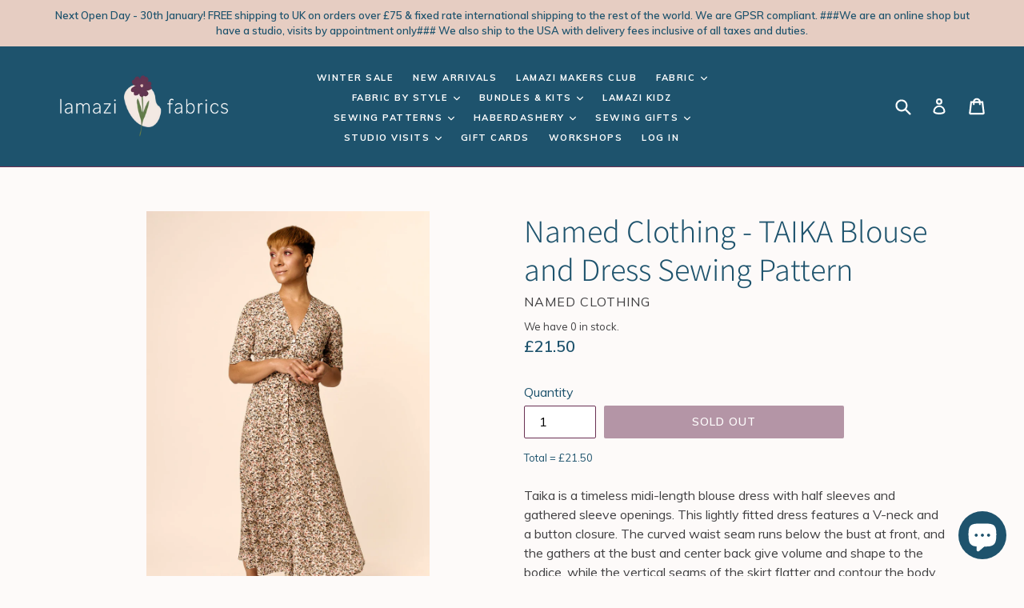

--- FILE ---
content_type: text/html; charset=utf-8
request_url: https://lamazifabrics.com/products/named-clothing-taika-blouse-and-dress-sewing-pattern
body_size: 52027
content:
<!doctype html>
<!--[if IE 9]> <html class="ie9 no-js" lang="en"> <![endif]-->
<!--[if (gt IE 9)|!(IE)]><!--> <html class="no-js" lang="en"> <!--<![endif]-->
<head>
  <meta name="google-site-verification" content="4h3g_XG3jt4LSwAAKRE-_Mcu8cctYcpU7Ey44mHHVGY" />
  <meta name="google-site-verification" content="4h3g_XG3jt4LSwAAKRE-_Mcu8cctYcpU7Ey44mHHVGY" />
  <meta charset="utf-8">
  <meta http-equiv="X-UA-Compatible" content="IE=edge,chrome=1">
  <meta name="viewport" content="width=device-width,initial-scale=1">
  <meta name="theme-color" content="#6a3153">
  <link rel="canonical" href="https://lamazifabrics.com/products/named-clothing-taika-blouse-and-dress-sewing-pattern">

  
    <link rel="shortcut icon" href="//lamazifabrics.com/cdn/shop/files/Lamazi_logo-mark_32x32.png?v=1634636468" type="image/png">
  

  
  <title>
    Named Clothing - TAIKA Blouse and Dress Sewing Pattern
    
    
    
      &ndash; Lamazi Fabrics 
    
  </title>

  
    <meta name="description" content="Taika is a timeless midi-length blouse dress with half sleeves and gathered sleeve openings. This lightly fitted dress features a V-neck and a button closure. The curved waist seam runs below the bust at front, and the gathers at the bust and center back give volume and shape to the bodice, while the vertical seams of ">
  

  <!-- /snippets/social-meta-tags.liquid -->




<meta property="og:site_name" content="Lamazi Fabrics ">
<meta property="og:url" content="https://lamazifabrics.com/products/named-clothing-taika-blouse-and-dress-sewing-pattern">
<meta property="og:title" content="Named Clothing - TAIKA Blouse and Dress Sewing Pattern">
<meta property="og:type" content="product">
<meta property="og:description" content="Taika is a timeless midi-length blouse dress with half sleeves and gathered sleeve openings. This lightly fitted dress features a V-neck and a button closure. The curved waist seam runs below the bust at front, and the gathers at the bust and center back give volume and shape to the bodice, while the vertical seams of ">

  <meta property="og:price:amount" content="21.50">
  <meta property="og:price:currency" content="GBP">

<meta property="og:image" content="http://lamazifabrics.com/cdn/shop/products/FE935EFF-6943-4418-9B2F-385E5B8A8BBE_1200x1200.webp?v=1652200574"><meta property="og:image" content="http://lamazifabrics.com/cdn/shop/products/E3A68654-CA01-44FC-B2A1-47CD05845387_1200x1200.webp?v=1652200574"><meta property="og:image" content="http://lamazifabrics.com/cdn/shop/products/54C73B86-5661-42E5-ADE7-172B88A7FB8D_1200x1200.webp?v=1652185917">
<meta property="og:image:secure_url" content="https://lamazifabrics.com/cdn/shop/products/FE935EFF-6943-4418-9B2F-385E5B8A8BBE_1200x1200.webp?v=1652200574"><meta property="og:image:secure_url" content="https://lamazifabrics.com/cdn/shop/products/E3A68654-CA01-44FC-B2A1-47CD05845387_1200x1200.webp?v=1652200574"><meta property="og:image:secure_url" content="https://lamazifabrics.com/cdn/shop/products/54C73B86-5661-42E5-ADE7-172B88A7FB8D_1200x1200.webp?v=1652185917">


  <meta name="twitter:site" content="@LamaziFabrics">

<meta name="twitter:card" content="summary_large_image">
<meta name="twitter:title" content="Named Clothing - TAIKA Blouse and Dress Sewing Pattern">
<meta name="twitter:description" content="Taika is a timeless midi-length blouse dress with half sleeves and gathered sleeve openings. This lightly fitted dress features a V-neck and a button closure. The curved waist seam runs below the bust at front, and the gathers at the bust and center back give volume and shape to the bodice, while the vertical seams of ">


  <link href="//lamazifabrics.com/cdn/shop/t/14/assets/theme.scss.css?v=147538827260010697081699796835" rel="stylesheet" type="text/css" media="all" />
  

  <link href="//fonts.googleapis.com/css?family=Muli:400,700" rel="stylesheet" type="text/css" media="all" />


  

    <link href="//fonts.googleapis.com/css?family=Muli:600" rel="stylesheet" type="text/css" media="all" />
  



  <script>
    console.log(5/2);
    var theme = {
      strings: {
        addToCart: "Add to cart",
        soldOut: "Sold out",
        unavailable: "Unavailable",
        showMore: "Show More",
        showLess: "Show Less",
        addressError: "Error looking up that address",
        addressNoResults: "No results for that address",
        addressQueryLimit: "You have exceeded the Google API usage limit. Consider upgrading to a \u003ca href=\"https:\/\/developers.google.com\/maps\/premium\/usage-limits\"\u003ePremium Plan\u003c\/a\u003e.",
        authError: "There was a problem authenticating your Google Maps account."
      },
      moneyFormat: "£{{amount}}"
    }

    document.documentElement.className = document.documentElement.className.replace('no-js', 'js');
  </script>

  <!--[if (lte IE 9) ]><script src="//lamazifabrics.com/cdn/shop/t/14/assets/match-media.min.js?v=22265819453975888031651676046" type="text/javascript"></script><![endif]-->

  

  <!--[if (gt IE 9)|!(IE)]><!--><script src="//lamazifabrics.com/cdn/shop/t/14/assets/lazysizes.js?v=68441465964607740661651676046" async="async"></script><!--<![endif]-->
  <!--[if lte IE 9]><script src="//lamazifabrics.com/cdn/shop/t/14/assets/lazysizes.min.js?v=17234"></script><![endif]-->


  
  <!--[if (gt IE 9)|!(IE)]><!--><script src="//lamazifabrics.com/cdn/shop/t/14/assets/vendor.js?v=136118274122071307521651676049" defer="defer"></script><!--<![endif]-->
  <!--[if lte IE 9]><script src="//lamazifabrics.com/cdn/shop/t/14/assets/vendor.js?v=136118274122071307521651676049"></script><![endif]-->

  <!--[if (gt IE 9)|!(IE)]><!--><script src="//lamazifabrics.com/cdn/shop/t/14/assets/theme.js?v=77029931308396089871655566458" defer="defer"></script><!--<![endif]-->
  <!--[if lte IE 9]><script src="//lamazifabrics.com/cdn/shop/t/14/assets/theme.js?v=77029931308396089871655566458"></script><![endif]-->

  <script>window.performance && window.performance.mark && window.performance.mark('shopify.content_for_header.start');</script><meta name="google-site-verification" content="4h3g_XG3jt4LSwAAKRE-_Mcu8cctYcpU7Ey44mHHVGY">
<meta id="shopify-digital-wallet" name="shopify-digital-wallet" content="/29848478/digital_wallets/dialog">
<meta name="shopify-checkout-api-token" content="dfeb98e70ba08be67a538201535046af">
<meta id="in-context-paypal-metadata" data-shop-id="29848478" data-venmo-supported="false" data-environment="production" data-locale="en_US" data-paypal-v4="true" data-currency="GBP">
<link rel="alternate" type="application/json+oembed" href="https://lamazifabrics.com/products/named-clothing-taika-blouse-and-dress-sewing-pattern.oembed">
<script async="async" src="/checkouts/internal/preloads.js?locale=en-GB"></script>
<link rel="preconnect" href="https://shop.app" crossorigin="anonymous">
<script async="async" src="https://shop.app/checkouts/internal/preloads.js?locale=en-GB&shop_id=29848478" crossorigin="anonymous"></script>
<script id="apple-pay-shop-capabilities" type="application/json">{"shopId":29848478,"countryCode":"GB","currencyCode":"GBP","merchantCapabilities":["supports3DS"],"merchantId":"gid:\/\/shopify\/Shop\/29848478","merchantName":"Lamazi Fabrics ","requiredBillingContactFields":["postalAddress","email","phone"],"requiredShippingContactFields":["postalAddress","email","phone"],"shippingType":"shipping","supportedNetworks":["visa","maestro","masterCard","amex","discover","elo"],"total":{"type":"pending","label":"Lamazi Fabrics ","amount":"1.00"},"shopifyPaymentsEnabled":true,"supportsSubscriptions":true}</script>
<script id="shopify-features" type="application/json">{"accessToken":"dfeb98e70ba08be67a538201535046af","betas":["rich-media-storefront-analytics"],"domain":"lamazifabrics.com","predictiveSearch":true,"shopId":29848478,"locale":"en"}</script>
<script>var Shopify = Shopify || {};
Shopify.shop = "lamazi-fabrics.myshopify.com";
Shopify.locale = "en";
Shopify.currency = {"active":"GBP","rate":"1.0"};
Shopify.country = "GB";
Shopify.theme = {"name":"FINAL LAMAZI DEVELOPMENT STORE","id":132495704317,"schema_name":"Debut","schema_version":"2.1.0","theme_store_id":null,"role":"main"};
Shopify.theme.handle = "null";
Shopify.theme.style = {"id":null,"handle":null};
Shopify.cdnHost = "lamazifabrics.com/cdn";
Shopify.routes = Shopify.routes || {};
Shopify.routes.root = "/";</script>
<script type="module">!function(o){(o.Shopify=o.Shopify||{}).modules=!0}(window);</script>
<script>!function(o){function n(){var o=[];function n(){o.push(Array.prototype.slice.apply(arguments))}return n.q=o,n}var t=o.Shopify=o.Shopify||{};t.loadFeatures=n(),t.autoloadFeatures=n()}(window);</script>
<script>
  window.ShopifyPay = window.ShopifyPay || {};
  window.ShopifyPay.apiHost = "shop.app\/pay";
  window.ShopifyPay.redirectState = null;
</script>
<script id="shop-js-analytics" type="application/json">{"pageType":"product"}</script>
<script defer="defer" async type="module" src="//lamazifabrics.com/cdn/shopifycloud/shop-js/modules/v2/client.init-shop-cart-sync_BT-GjEfc.en.esm.js"></script>
<script defer="defer" async type="module" src="//lamazifabrics.com/cdn/shopifycloud/shop-js/modules/v2/chunk.common_D58fp_Oc.esm.js"></script>
<script defer="defer" async type="module" src="//lamazifabrics.com/cdn/shopifycloud/shop-js/modules/v2/chunk.modal_xMitdFEc.esm.js"></script>
<script type="module">
  await import("//lamazifabrics.com/cdn/shopifycloud/shop-js/modules/v2/client.init-shop-cart-sync_BT-GjEfc.en.esm.js");
await import("//lamazifabrics.com/cdn/shopifycloud/shop-js/modules/v2/chunk.common_D58fp_Oc.esm.js");
await import("//lamazifabrics.com/cdn/shopifycloud/shop-js/modules/v2/chunk.modal_xMitdFEc.esm.js");

  window.Shopify.SignInWithShop?.initShopCartSync?.({"fedCMEnabled":true,"windoidEnabled":true});

</script>
<script>
  window.Shopify = window.Shopify || {};
  if (!window.Shopify.featureAssets) window.Shopify.featureAssets = {};
  window.Shopify.featureAssets['shop-js'] = {"shop-cart-sync":["modules/v2/client.shop-cart-sync_DZOKe7Ll.en.esm.js","modules/v2/chunk.common_D58fp_Oc.esm.js","modules/v2/chunk.modal_xMitdFEc.esm.js"],"init-fed-cm":["modules/v2/client.init-fed-cm_B6oLuCjv.en.esm.js","modules/v2/chunk.common_D58fp_Oc.esm.js","modules/v2/chunk.modal_xMitdFEc.esm.js"],"shop-cash-offers":["modules/v2/client.shop-cash-offers_D2sdYoxE.en.esm.js","modules/v2/chunk.common_D58fp_Oc.esm.js","modules/v2/chunk.modal_xMitdFEc.esm.js"],"shop-login-button":["modules/v2/client.shop-login-button_QeVjl5Y3.en.esm.js","modules/v2/chunk.common_D58fp_Oc.esm.js","modules/v2/chunk.modal_xMitdFEc.esm.js"],"pay-button":["modules/v2/client.pay-button_DXTOsIq6.en.esm.js","modules/v2/chunk.common_D58fp_Oc.esm.js","modules/v2/chunk.modal_xMitdFEc.esm.js"],"shop-button":["modules/v2/client.shop-button_DQZHx9pm.en.esm.js","modules/v2/chunk.common_D58fp_Oc.esm.js","modules/v2/chunk.modal_xMitdFEc.esm.js"],"avatar":["modules/v2/client.avatar_BTnouDA3.en.esm.js"],"init-windoid":["modules/v2/client.init-windoid_CR1B-cfM.en.esm.js","modules/v2/chunk.common_D58fp_Oc.esm.js","modules/v2/chunk.modal_xMitdFEc.esm.js"],"init-shop-for-new-customer-accounts":["modules/v2/client.init-shop-for-new-customer-accounts_C_vY_xzh.en.esm.js","modules/v2/client.shop-login-button_QeVjl5Y3.en.esm.js","modules/v2/chunk.common_D58fp_Oc.esm.js","modules/v2/chunk.modal_xMitdFEc.esm.js"],"init-shop-email-lookup-coordinator":["modules/v2/client.init-shop-email-lookup-coordinator_BI7n9ZSv.en.esm.js","modules/v2/chunk.common_D58fp_Oc.esm.js","modules/v2/chunk.modal_xMitdFEc.esm.js"],"init-shop-cart-sync":["modules/v2/client.init-shop-cart-sync_BT-GjEfc.en.esm.js","modules/v2/chunk.common_D58fp_Oc.esm.js","modules/v2/chunk.modal_xMitdFEc.esm.js"],"shop-toast-manager":["modules/v2/client.shop-toast-manager_DiYdP3xc.en.esm.js","modules/v2/chunk.common_D58fp_Oc.esm.js","modules/v2/chunk.modal_xMitdFEc.esm.js"],"init-customer-accounts":["modules/v2/client.init-customer-accounts_D9ZNqS-Q.en.esm.js","modules/v2/client.shop-login-button_QeVjl5Y3.en.esm.js","modules/v2/chunk.common_D58fp_Oc.esm.js","modules/v2/chunk.modal_xMitdFEc.esm.js"],"init-customer-accounts-sign-up":["modules/v2/client.init-customer-accounts-sign-up_iGw4briv.en.esm.js","modules/v2/client.shop-login-button_QeVjl5Y3.en.esm.js","modules/v2/chunk.common_D58fp_Oc.esm.js","modules/v2/chunk.modal_xMitdFEc.esm.js"],"shop-follow-button":["modules/v2/client.shop-follow-button_CqMgW2wH.en.esm.js","modules/v2/chunk.common_D58fp_Oc.esm.js","modules/v2/chunk.modal_xMitdFEc.esm.js"],"checkout-modal":["modules/v2/client.checkout-modal_xHeaAweL.en.esm.js","modules/v2/chunk.common_D58fp_Oc.esm.js","modules/v2/chunk.modal_xMitdFEc.esm.js"],"shop-login":["modules/v2/client.shop-login_D91U-Q7h.en.esm.js","modules/v2/chunk.common_D58fp_Oc.esm.js","modules/v2/chunk.modal_xMitdFEc.esm.js"],"lead-capture":["modules/v2/client.lead-capture_BJmE1dJe.en.esm.js","modules/v2/chunk.common_D58fp_Oc.esm.js","modules/v2/chunk.modal_xMitdFEc.esm.js"],"payment-terms":["modules/v2/client.payment-terms_Ci9AEqFq.en.esm.js","modules/v2/chunk.common_D58fp_Oc.esm.js","modules/v2/chunk.modal_xMitdFEc.esm.js"]};
</script>
<script>(function() {
  var isLoaded = false;
  function asyncLoad() {
    if (isLoaded) return;
    isLoaded = true;
    var urls = ["https:\/\/cdn.nfcube.com\/instafeed-558eb40e71c660825e56eb65614b69a1.js?shop=lamazi-fabrics.myshopify.com"];
    for (var i = 0; i < urls.length; i++) {
      var s = document.createElement('script');
      s.type = 'text/javascript';
      s.async = true;
      s.src = urls[i];
      var x = document.getElementsByTagName('script')[0];
      x.parentNode.insertBefore(s, x);
    }
  };
  if(window.attachEvent) {
    window.attachEvent('onload', asyncLoad);
  } else {
    window.addEventListener('load', asyncLoad, false);
  }
})();</script>
<script id="__st">var __st={"a":29848478,"offset":0,"reqid":"8664c589-0f2d-409e-b396-785fbf78780f-1769034730","pageurl":"lamazifabrics.com\/products\/named-clothing-taika-blouse-and-dress-sewing-pattern","u":"b07bb7e7fe97","p":"product","rtyp":"product","rid":7683537600765};</script>
<script>window.ShopifyPaypalV4VisibilityTracking = true;</script>
<script id="captcha-bootstrap">!function(){'use strict';const t='contact',e='account',n='new_comment',o=[[t,t],['blogs',n],['comments',n],[t,'customer']],c=[[e,'customer_login'],[e,'guest_login'],[e,'recover_customer_password'],[e,'create_customer']],r=t=>t.map((([t,e])=>`form[action*='/${t}']:not([data-nocaptcha='true']) input[name='form_type'][value='${e}']`)).join(','),a=t=>()=>t?[...document.querySelectorAll(t)].map((t=>t.form)):[];function s(){const t=[...o],e=r(t);return a(e)}const i='password',u='form_key',d=['recaptcha-v3-token','g-recaptcha-response','h-captcha-response',i],f=()=>{try{return window.sessionStorage}catch{return}},m='__shopify_v',_=t=>t.elements[u];function p(t,e,n=!1){try{const o=window.sessionStorage,c=JSON.parse(o.getItem(e)),{data:r}=function(t){const{data:e,action:n}=t;return t[m]||n?{data:e,action:n}:{data:t,action:n}}(c);for(const[e,n]of Object.entries(r))t.elements[e]&&(t.elements[e].value=n);n&&o.removeItem(e)}catch(o){console.error('form repopulation failed',{error:o})}}const l='form_type',E='cptcha';function T(t){t.dataset[E]=!0}const w=window,h=w.document,L='Shopify',v='ce_forms',y='captcha';let A=!1;((t,e)=>{const n=(g='f06e6c50-85a8-45c8-87d0-21a2b65856fe',I='https://cdn.shopify.com/shopifycloud/storefront-forms-hcaptcha/ce_storefront_forms_captcha_hcaptcha.v1.5.2.iife.js',D={infoText:'Protected by hCaptcha',privacyText:'Privacy',termsText:'Terms'},(t,e,n)=>{const o=w[L][v],c=o.bindForm;if(c)return c(t,g,e,D).then(n);var r;o.q.push([[t,g,e,D],n]),r=I,A||(h.body.append(Object.assign(h.createElement('script'),{id:'captcha-provider',async:!0,src:r})),A=!0)});var g,I,D;w[L]=w[L]||{},w[L][v]=w[L][v]||{},w[L][v].q=[],w[L][y]=w[L][y]||{},w[L][y].protect=function(t,e){n(t,void 0,e),T(t)},Object.freeze(w[L][y]),function(t,e,n,w,h,L){const[v,y,A,g]=function(t,e,n){const i=e?o:[],u=t?c:[],d=[...i,...u],f=r(d),m=r(i),_=r(d.filter((([t,e])=>n.includes(e))));return[a(f),a(m),a(_),s()]}(w,h,L),I=t=>{const e=t.target;return e instanceof HTMLFormElement?e:e&&e.form},D=t=>v().includes(t);t.addEventListener('submit',(t=>{const e=I(t);if(!e)return;const n=D(e)&&!e.dataset.hcaptchaBound&&!e.dataset.recaptchaBound,o=_(e),c=g().includes(e)&&(!o||!o.value);(n||c)&&t.preventDefault(),c&&!n&&(function(t){try{if(!f())return;!function(t){const e=f();if(!e)return;const n=_(t);if(!n)return;const o=n.value;o&&e.removeItem(o)}(t);const e=Array.from(Array(32),(()=>Math.random().toString(36)[2])).join('');!function(t,e){_(t)||t.append(Object.assign(document.createElement('input'),{type:'hidden',name:u})),t.elements[u].value=e}(t,e),function(t,e){const n=f();if(!n)return;const o=[...t.querySelectorAll(`input[type='${i}']`)].map((({name:t})=>t)),c=[...d,...o],r={};for(const[a,s]of new FormData(t).entries())c.includes(a)||(r[a]=s);n.setItem(e,JSON.stringify({[m]:1,action:t.action,data:r}))}(t,e)}catch(e){console.error('failed to persist form',e)}}(e),e.submit())}));const S=(t,e)=>{t&&!t.dataset[E]&&(n(t,e.some((e=>e===t))),T(t))};for(const o of['focusin','change'])t.addEventListener(o,(t=>{const e=I(t);D(e)&&S(e,y())}));const B=e.get('form_key'),M=e.get(l),P=B&&M;t.addEventListener('DOMContentLoaded',(()=>{const t=y();if(P)for(const e of t)e.elements[l].value===M&&p(e,B);[...new Set([...A(),...v().filter((t=>'true'===t.dataset.shopifyCaptcha))])].forEach((e=>S(e,t)))}))}(h,new URLSearchParams(w.location.search),n,t,e,['guest_login'])})(!0,!0)}();</script>
<script integrity="sha256-4kQ18oKyAcykRKYeNunJcIwy7WH5gtpwJnB7kiuLZ1E=" data-source-attribution="shopify.loadfeatures" defer="defer" src="//lamazifabrics.com/cdn/shopifycloud/storefront/assets/storefront/load_feature-a0a9edcb.js" crossorigin="anonymous"></script>
<script crossorigin="anonymous" defer="defer" src="//lamazifabrics.com/cdn/shopifycloud/storefront/assets/shopify_pay/storefront-65b4c6d7.js?v=20250812"></script>
<script data-source-attribution="shopify.dynamic_checkout.dynamic.init">var Shopify=Shopify||{};Shopify.PaymentButton=Shopify.PaymentButton||{isStorefrontPortableWallets:!0,init:function(){window.Shopify.PaymentButton.init=function(){};var t=document.createElement("script");t.src="https://lamazifabrics.com/cdn/shopifycloud/portable-wallets/latest/portable-wallets.en.js",t.type="module",document.head.appendChild(t)}};
</script>
<script data-source-attribution="shopify.dynamic_checkout.buyer_consent">
  function portableWalletsHideBuyerConsent(e){var t=document.getElementById("shopify-buyer-consent"),n=document.getElementById("shopify-subscription-policy-button");t&&n&&(t.classList.add("hidden"),t.setAttribute("aria-hidden","true"),n.removeEventListener("click",e))}function portableWalletsShowBuyerConsent(e){var t=document.getElementById("shopify-buyer-consent"),n=document.getElementById("shopify-subscription-policy-button");t&&n&&(t.classList.remove("hidden"),t.removeAttribute("aria-hidden"),n.addEventListener("click",e))}window.Shopify?.PaymentButton&&(window.Shopify.PaymentButton.hideBuyerConsent=portableWalletsHideBuyerConsent,window.Shopify.PaymentButton.showBuyerConsent=portableWalletsShowBuyerConsent);
</script>
<script data-source-attribution="shopify.dynamic_checkout.cart.bootstrap">document.addEventListener("DOMContentLoaded",(function(){function t(){return document.querySelector("shopify-accelerated-checkout-cart, shopify-accelerated-checkout")}if(t())Shopify.PaymentButton.init();else{new MutationObserver((function(e,n){t()&&(Shopify.PaymentButton.init(),n.disconnect())})).observe(document.body,{childList:!0,subtree:!0})}}));
</script>
<link id="shopify-accelerated-checkout-styles" rel="stylesheet" media="screen" href="https://lamazifabrics.com/cdn/shopifycloud/portable-wallets/latest/accelerated-checkout-backwards-compat.css" crossorigin="anonymous">
<style id="shopify-accelerated-checkout-cart">
        #shopify-buyer-consent {
  margin-top: 1em;
  display: inline-block;
  width: 100%;
}

#shopify-buyer-consent.hidden {
  display: none;
}

#shopify-subscription-policy-button {
  background: none;
  border: none;
  padding: 0;
  text-decoration: underline;
  font-size: inherit;
  cursor: pointer;
}

#shopify-subscription-policy-button::before {
  box-shadow: none;
}

      </style>
<script id="sections-script" data-sections="product-recommendations" defer="defer" src="//lamazifabrics.com/cdn/shop/t/14/compiled_assets/scripts.js?v=17234"></script>
<script>window.performance && window.performance.mark && window.performance.mark('shopify.content_for_header.end');</script>
<script type="text/javascript">var productDPHandle = 'named-clothing-taika-blouse-and-dress-sewing-pattern';variants = [];variants.push('{"id":' + 42842107412733 + ',"price":' + 2150 + '}');productDPVariants = '[' + variants.join(",") + ']';var selectedProductDPPrice = '2150';var isCart = false;var dualPriceStoreID = 114;</script><div class="styleForDualPrice"><style>.dualPrice{display:none;}</style></div><script type="text/javascript">var intervalId = null;var varCounter = 0;var containScriptTagFirstControll = false;var containScriptTagSecondControll = false;window.onload = function() {scripts = document.getElementsByTagName("script");for (var i = 0; i < scripts.length; i++) {if (scripts[i].src.includes("/js/dualPrice.js")) {containScriptTagFirstControll = true;}}if (!containScriptTagFirstControll) {intervalId = setInterval(function() {if(varCounter < 5) {varCounter++;scripts = document.getElementsByTagName("script");for (var i = 0; i < scripts.length; i++) {if (scripts[i].src.includes("/js/dualPrice.js")) {containScriptTagSecondControll = true;}}} else {if (!containScriptTagSecondControll && typeof jQuery !== "undefined") {jQuery(".styleForDualPrice").remove();}  clearInterval(intervalId);}}, 50);} }</script><!-- BEGIN app block: shopify://apps/nospy-protect-data/blocks/app-block/0ea824f6-5b8e-445c-b27f-1d4763c81aa3 --><script>
    let my_shop = Shopify.shop;
    const noSpyBaseUrl = "https://app.nospyapp.com/api";
    let isNoSpyLogCreated = false;
    // Check Iframe
    function isLoadedInIframe() {
        try {
            return window.self !== window.top;
        } catch (e) {
            return true;
        }
    }

    const createHit = (data) => {
        fetch(`${noSpyBaseUrl}/hit?shop=${Shopify.shop}`, {
            method: "POST",
            headers: {
                "Content-Type": "application/json",
            },
            body: JSON.stringify(data),
        });
    };

    class RedirectFeature {
        constructor(ip, bot_verification = null) {
            this.ip = null;
            this.requestIp = ip;
            this.geolocation = null;
            this.bot_verification = bot_verification;
            if (!isLoadedInIframe()) {
                this.getLocalGeoLocation();
                this.sessionStart = Date.now();
                this.SESSION_TIMEOUT = 30 * 60 * 1000; // 30 min
                this.sessionIdKey = 'no_spy_session_id';
                this.lastSeenKey = 'no_spy_last_seen_at';
                this.sessionId = sessionStorage.getItem(this.sessionIdKey);
                this.init().then();
            }
        }

        async fetchCurrentIpAddress() {
            let data = await fetch('https://api.ipify.org/?format=json');
            return await data.json();
        }

        async fetchVisitorDetails() {
            let data = await fetch(`${noSpyBaseUrl}/geolocation`, {
                method: "POST",
                headers: {
                    "Content-Type": "application/json",
                },
                body: JSON.stringify({ip: this.ip, shop: Shopify.shop}),
            });
            return await data.json();
        }

        async fetchRedirectRecord(sessionId = null) {
            let is_bot_verification = false;
            if (this.bot_verification) {
                is_bot_verification = this.bot_verification.is_whitelisted_bot;
            }
            let current_path = window.location.pathname;
            current_path = current_path.replace('/pages/', '');
            let data = await fetch(`${noSpyBaseUrl}/redirect-record`, {
                method: "POST",
                headers: {
                    "Content-Type": "application/json",
                },
                body: JSON.stringify({
                    shop: Shopify.shop, 
                    session_id: sessionId, 
                    handle: current_path, 
                    bot_verification: is_bot_verification, 
                    reached: this.getLocalGeoReached(),
                     ...this.geolocation
                }),
            });
            return await data.json();
        }

        getLocalGeoLocation() {
            let data = window.localStorage.getItem('no-spy-geo-location');
            if (data !== null) {
                let {expireTime, value} = JSON.parse(data);
                if (this.checkExpireTime(expireTime)) {
                    if (this.requestIp === value.ip) {
                        this.ip = value.ip;
                        this.geolocation = value;
                    } else {
                        // remove the local storage
                        sessionStorage.removeItem(this.sessionIdKey);
                        this.sessionId = null;
                        window.localStorage.removeItem('no-spy-geo-location');
                    }
                }
            }
        }

        getLocalGeoReached() {
            let data = window.localStorage.getItem('no-spy-geo-reached');
            if (data !== null) {
                return data;
            }
        }

        checkExpireTime(expireTime) {
            if (expireTime) {
                let currentTime = new Date().getTime();
                return currentTime < expireTime;
            }
        }
        setGeolocationObject(data, reached) {
            this.geolocation = data;
            // 3 hours expire time
            window.localStorage.setItem('no-spy-geo-location', JSON.stringify({
                expireTime: new Date().getTime() + 10800 * 1000,
                value: data
            }));
            window.localStorage.setItem('no-spy-geo-reached', reached);
        }

        sendSessionData() {
            let sessionStart = this.sessionStart;
            let duration = Math.floor((Date.now() - sessionStart) / 1000);
            const payload = JSON.stringify({ duration, ip_address: this.ip, session_id: this.sessionId });
            if (navigator.sendBeacon) {
                navigator.sendBeacon(`${noSpyBaseUrl}/track-session`, payload);
            } else {
                fetch(`${noSpyBaseUrl}/track-session`, {
                    method: 'POST',
                    body: payload,
                    headers: {
                        'Content-Type': 'application/json'
                    }
                }).then();
            }
        }

        // Update last seen every few seconds or on visibility
        updateLastSeen() {
            const now = Date.now();
            const lastUpdated = parseInt(localStorage.getItem(this.lastSeenKey), 10) || 0;
            if (now - lastUpdated > 5000) {
                // Update local storage
                localStorage.setItem(this.lastSeenKey, now.toString());
            }
        }

        async init() {
            if (this.ip === null) {
                let visitor = await this.fetchVisitorDetails();
                if (visitor.status === 201 && visitor.data) {
                    this.setGeolocationObject(visitor.data, visitor.reached);
                }
            }

            let now = Date.now();
            let sessionId = this.sessionId;
            let lastSeen = parseInt(localStorage.getItem(this.lastSeenKey) || "0");
            if (!sessionId || (now - lastSeen) > this.SESSION_TIMEOUT) {
                // Start a new session
                sessionId = crypto.randomUUID();
                this.sessionId = sessionId;
                sessionStorage.setItem(this.sessionIdKey, sessionId);
            }
            // Fetch Redirect Records
            this.fetchRedirectRecord(sessionId).then((res) => {
                if (res.status === 201) isNoSpyLogCreated = true;
                let is_bot_verification = false;
                if (this.bot_verification) {
                    is_bot_verification = this.bot_verification.is_whitelisted_bot;
                }
                if (is_bot_verification === false) {
                    if (res.data !== null && res.data.is_redirect) {
                        if (res.data.rule.redirect_url) {
                            // check internal redirect and external redirect
                            if (res.data.rule.redirect_type === 'internal') {
                                window.location.href = res.data.rule.redirect_url;
                            } else {
                                let url = `https://${res.data.rule.redirect_url}`;
                                if (res.data.rule.referrer_url) {
                                    const referrer = res.data.rule.referrer_url;
                                    window.location.href = `${url}?ref=${encodeURIComponent(referrer)}`;
                                } else {
                                    window.location.replace(url);
                                }
                            }
                        }
                    }
                }
            });

            // Update last seen
            document.addEventListener('visibilitychange', this.updateLastSeen.bind(this));
            document.addEventListener('mousemove', this.updateLastSeen.bind(this));
            document.addEventListener('keydown', this.updateLastSeen.bind(this));
            this.updateLastSeen();

            // Track Session
            if (this.ip !== null && this.geolocation !== null) {
                // Run on unload
                window.addEventListener("beforeunload", this.sendSessionData.bind(this));
                // Run when page visibility changes (e.g., user closes tab or switches)
                document.addEventListener("visibilitychange", () => {
                    console.log('NCG!');
                    if (document.visibilityState === 'hidden') {
                        this.sendSessionData();
                    }
                });
            }
        }
    }

    class BlockSpamBotsFeature {
        constructor(options = {}) {
            this.threshold = options.threshold || 2.5;
            this.botScore = 0;
            this.mouseMoved = false;
            this.debug = options.debug || false;
            this.honeypotFieldName = "custom_field";
            this.honeypotFieldClass = "nsp-custom-field";
            this.botVerification = options.bot_verification;
            this.run(options.is_block).then();
        }

        // Enhanced whitelist checking with multiple verification methods
        async isWhitelistedBot() {
            let checkFromFront = this.checkUserAgent();
            let isWhitelistedBot = this.botVerification.is_whitelisted_bot;
            if (checkFromFront || isWhitelistedBot) return true;
            return false;
        }

        checkUserAgent() {
            const userAgent = navigator.userAgent.toLowerCase();

            const botPatterns = {
                'google_bot': ['googlebot', 'google-bot'],
                'facebook_bot': ['facebookexternalhit', 'facebookcatalog'],
                'bing_bot': ['bingbot', 'msnbot'],
                'apple_bot': ['applebot', 'apple-bot'],
                'ahref_bot': ['ahrefsbot', 'ahrefs-bot'],
                'lighthouse_bot': ['lighthouse', 'chrome-lighthouse'],
                'linkedin_bot': ['linkedinbot', 'linkedin-bot'],
                'pinterest_bot': ['pinterestbot', 'pinterest-bot'],
                'semrush_bot': ['semrushbot', 'semrush-bot']
            };

            for (const [botName, isAllowed] of Object.entries(this.botVerification.allowed_bots)) {
                if (!isAllowed) continue;

                const patterns = botPatterns[botName];
                if (patterns) {
                    for (const pattern of patterns) {
                        if (userAgent.includes(pattern)) {
                            this.detectedBotType = botName;
                            return true;
                        }
                    }
                }
            }

            return false;
        }

        log(...args) {
            if (this.debug) console.log(...args);
        }

        isHeadless() {
            const headless = (
                navigator.webdriver ||
                !navigator.plugins.length ||
                !navigator.languages ||
                /HeadlessChrome/.test(navigator.userAgent) ||
                /puppeteer/.test(navigator.userAgent)
            );
            if (headless) this.botScore += 1;
            return headless;
        }

        detectMouseMovement() {
            const handler = () => (this.mouseMoved = true);
            window.addEventListener("mousemove", handler);
            setTimeout(() => {
                if (!this.mouseMoved) {
                    this.botScore += 1;
                    this.log("Mouse movement: ❌");
                } else {
                    this.log("Mouse movement: ✅");
                }
                window.removeEventListener("mousemove", handler);
            }, 3000);
        }

        getCanvasFingerprint() {
            try {
                const canvas = document.createElement("canvas");
                const ctx = canvas.getContext("2d");
                ctx.textBaseline = "top";
                ctx.font = "14px Arial";
                ctx.fillStyle = "#f60";
                ctx.fillRect(125, 1, 62, 20);
                ctx.fillStyle = "#069";
                ctx.fillText("canvas-fingerprint", 2, 15);
                const fp = canvas.toDataURL();
                this.log("Canvas fingerprint:", fp.slice(0, 30) + "...");
                return fp;
            } catch {
                this.botScore += 0.5;
                return "blocked";
            }
        }

        async getAudioFingerprint() {
            try {
                const ctx = new (window.OfflineAudioContext || window.webkitOfflineAudioContext)(1, 44100, 44100);
                const osc = ctx.createOscillator();
                const comp = ctx.createDynamicsCompressor();
                osc.type = "triangle";
                osc.frequency.value = 10000;
                osc.connect(comp);
                comp.connect(ctx.destination);
                osc.start(0);
                const buffer = await ctx.startRendering();
                let hash = 0;
                for (let i = 0; i < buffer.length; i++) {
                    hash += Math.abs(buffer.getChannelData(0)[i]);
                }
                this.log("Audio fingerprint hash:", hash.toFixed(2));
                return hash.toFixed(2);
            } catch {
                this.botScore += 0.5;
                return "blocked";
            }
        }

        getWebGLFingerprint() {
            try {
                const canvas = document.createElement("canvas");
                const gl = canvas.getContext("webgl") || canvas.getContext("experimental-webgl");
                const debugInfo = gl.getExtension("WEBGL_debug_renderer_info");
                const vendor = gl.getParameter(debugInfo.UNMASKED_VENDOR_WEBGL);
                const renderer = gl.getParameter(debugInfo.UNMASKED_RENDERER_WEBGL);
                this.log("WebGL vendor/renderer:", vendor, renderer);
                return `${vendor}~${renderer}`;
            } catch {
                this.botScore += 0.5;
                return "blocked";
            }
        }

        detectTimingDrift() {
            const start = performance.now();
            for (let i = 0; i < 1000000; i++) {
                Math.sqrt(i);
            }
            const duration = performance.now() - start;
            if (duration < 10) this.botScore += 0.5;
            this.log("Timing drift:", duration.toFixed(2));
            return duration.toFixed(2);
        }

        injectHoneypotIntoForms() {
            const style = document.createElement("style");
            style.textContent = `.${this.honeypotFieldClass} { display: none !important; }`;
            document.head.appendChild(style);

            document.querySelectorAll("form").forEach((form) => {
                // Check if already injected
                if (form.querySelector(`input[name="${this.honeypotFieldName}"]`)) return;

                const input = document.createElement("input");
                input.type = "text";
                input.name = this.honeypotFieldName;
                input.className = this.honeypotFieldClass;
                input.tabIndex = -1;
                form.appendChild(input);

                form.addEventListener("submit", (e) => {
                    const honeypotValue = input.value;
                    if (honeypotValue.trim() !== "") {
                        e.preventDefault();
                        this.botScore += 2;
                        this.log("⚠️ Honeypot triggered! Value:", honeypotValue);
                        this.blockBotActions().then();
                    }
                });
            });
        }

        async blockBotActions(is_block = true) {
            this.log("🚨 Bot Detected - Blocking interaction. Score:", this.botScore);
            // alert("⚠️ Suspicious activity detected. Submission blocked.");
            document.body.innerHTML = "<h1>Access Denied</h1>";
            let actionType = is_block ? "block" : "threat";
            createHit({
                type: "spam_bot",
                name: "Spam Bot",
                pathname: window.location.pathname,
                action_type: actionType
            });
            throw new Error("Bot access denied");
        }

        async runDetection(is_block = true) {
            let isHeadless = this.isHeadless();
            if (isHeadless) {
                // document.body.innerHTML = "<h1>Access Denied</h1>";
                let actionType = is_block ? "block" : "threat";
                createHit({
                    type: "spam_bot",
                    name: "Spam Bot",
                    pathname: window.location.pathname,
                    action_type: actionType
                });
                return false;
            }
            this.getCanvasFingerprint();
            await this.getAudioFingerprint();
            this.getWebGLFingerprint();
            this.detectTimingDrift();

            if (this.botScore >= this.threshold) {
                this.blockBotActions(is_block).then();
            } else {
                this.log("✅ Human verified. Score:", this.botScore);
            }
            return false;
        }

        async run(is_block) {
            if (document.readyState === "complete") {
                if (await this.isWhitelistedBot()) {
                    this.log("✅ Whitelisted bot - skipping detection");
                    return false;
                }
                this.detectMouseMovement();
                this.injectHoneypotIntoForms();
                this.runDetection(is_block).then();
            } else {
                window.addEventListener("load", async () => {
                    if (await this.isWhitelistedBot()) {
                        this.log("✅ Whitelisted bot - skipping detection");
                        return false;
                    }
                    this.detectMouseMovement();
                    this.injectHoneypotIntoForms();
                    this.runDetection(is_block).then();
                });
            }
        }
    }

    class ProxyVpnTorBlockFeature {
        constructor(proxy_vpn_block = false, tor_block = false) {
            this.proxy_vpn_block = proxy_vpn_block;
            this.tor_block = tor_block;
            this.sessionIdKey = 'no_spy_session_id';
            if (this.proxy_vpn_block || this.tor_block) {
                this.run();
            }
        }

        isUsingProxy(geoLocation) {
            if (geoLocation) {
                const { value } = JSON.parse(geoLocation);
                return value.is_proxy ?? false;
            }
            return false;
        }

        isUsingVPN(geoLocation) {
            if (geoLocation) {
                const { value } = JSON.parse(geoLocation);
                return value.is_vpn ?? false;
            }
            return false;
        }

        isUsingTor(geoLocation) {
            if (geoLocation) {
                const { value } = JSON.parse(geoLocation);
                return value.is_tor ?? false;
            }
            return false;
        }

        async storeBlockLog(geoLocation) {
            if (!geoLocation) {
                return false;
            }
            const { value } = JSON.parse(geoLocation);
            const payLoadData = {
                shop: Shopify.shop,
                session_id: sessionStorage.getItem(this.sessionIdKey),
                status: false,
                action_type: 'blocked',
                ...value,
            };
            fetch(`${noSpyBaseUrl}/block/log`, {
                method: 'POST',
                body: JSON.stringify(payLoadData),
                headers: {
                    'Content-Type': 'application/json'
                }
            }).then((res) => {
                if (res.status === 201) {
                    return true;
                } else {
                    return false;
                }
            });
        }

        run() {
            // Check until get the geo location from local storage use setInterval
            let interval = setInterval(async () => {
                if (isNoSpyLogCreated) {
                    const geoLocation = window.localStorage.getItem('no-spy-geo-location');
                    if (geoLocation) {
                        if (this.isUsingProxy(geoLocation) || this.isUsingVPN(geoLocation) || this.isUsingTor(geoLocation)) {
                            clearInterval(interval);
                            this.storeBlockLog(geoLocation).then((res) => {
                                window.location.href = 'https://google.com';
                            });
                        } else {
                            clearInterval(interval);
                        }
                    }
                }
            }, 500); // 0.5 second interval
        }
    }

    const generateRandomString = (length) => {
        let result = "";
        const characters =
            "ABCDEFGHIJKLMNOPQRSTUVWXYZabcdefghijklmnopqrstuvwxyz0123456789";
        const charactersLength = characters.length;
        for (let i = 0; i < length; i++) {
            result += characters.charAt(Math.floor(Math.random() * charactersLength));
        }
        return result;
    };
    const handleOtherBug = () => {
        let isLastOperation = false;
        let intervalCount = 0;
        let interval = setInterval(function () {
            let getAllBodyChilds = document.body.children;
            Array.from(getAllBodyChilds).forEach((item) => {
                let smileUIFrame = item.querySelector("#smile-ui-container");
                if (smileUIFrame && smileUIFrame.style.zIndex == "2147483647") {
                    smileUIFrame.style.zIndex = "2147483646";
                    isLastOperation = true;
                }

                let chat1 = item.querySelector("[class*='psmtc_']");
                if (chat1 && chat1.style.zIndex == "2147483647") {
                    chat1.style.zIndex = "2147483646";
                }
                let chat2 = item.querySelector("[class*='psmw_']");
                if (chat2 && chat2.style.zIndex == "2147483647") {
                    chat2.style.zIndex = "2147483646";
                }

                let trustBadgeContainer = document.querySelector('*[id^="trustbadge-container"]');
                if (trustBadgeContainer && trustBadgeContainer.style.zIndex == "2147483647") {
                    trustBadgeContainer.style.zIndex = "2147483646";
                }

                if (
                    item.hasAttribute("id") &&
                    item.getAttribute("id") === "smile-ui-lite-container"
                ) {
                    let getFrame = item.querySelector(
                        "#smile-ui-lite-launcher-frame-container"
                    );
                    if (getFrame) {
                        getFrame.style.width = "146px";
                    }
                    if (item.style.zIndex == "2147483647") {
                        item.style.zIndex = "2147483646";
                    }
                }

                if (
                    !item.hasAttribute("id") &&
                    item.nodeName === "DIV" &&
                    item.style.zIndex
                ) {
                    if (item.style.zIndex == "2147483647") {
                        item.style.zIndex = "2147483646";
                        console.log("zIndex found!");
                    }
                }

                if (
                    item.hasAttribute("id") &&
                    item.getAttribute("id") === "reve-chat-container-div"
                ) {
                    if (item.style.zIndex == "2147483647") {
                        item.style.zIndex = "2147483646";
                    }
                }
            });
            if (intervalCount >= 30 && isLastOperation) {
                clearInterval(interval);
            }
            intervalCount++;
        }, 1000);
    };

    const handleCssData = () => {
        let intervalCount = 0;
        let cssId = generateRandomString(15);
        let css =
            'div[style*="2147483647"] {display: none !important;}.extension-container {display: none !important;}#shopify-raise-container {display: none !important;}.ppspy-container {display: none !important;}#shopify_app_wrapper {display: none !important;}html.shinecommerce-modal-open #shinecommerce-extension-div {display: none !important;}html.shinecommerce-modal-open, html.shinecommerce-modal-open body {overflow: auto !important;} .ixspy-tools {display: none !important;} #simplytrends-main-extension-root {display: none !important;} #my-extension-root {display: none !important;} plasmo-csui {display: none !important;} #shop-analysis-shadow-host {display: none !important;} #kins-kins-popup {display: none !important;} #ah-app {display: none !important;}';
        let head = document.head || document.getElementsByTagName("head")[0];
        let styles = document.createElement("style");
        head.appendChild(styles);
        styles.type = "text/css";
        styles.id = cssId;
        if (styles.styleSheet) {
            styles.styleSheet.cssText = css;
        } else {
            styles.appendChild(document.createTextNode(css));
        }
        const myCssInterval = setInterval(myCssTimer, 10);
        function myCssTimer() {
            let getStlye = document.getElementById(cssId);
            if (getStlye === null) {
                head.appendChild(styles);
            }
            if (intervalCount === 1000) {
                clearInterval(myCssInterval);
            }
            intervalCount += 1;
        }
    };

    const handleTextSelection = (id, is_text, is_image) => {
        var css = document.createElement("style");
        var head = document.head;
        head.appendChild(css);

        css.type = 'text/css';
        css.id = id;

        css.innerText = '';

        if (is_text) {
            css.innerText += `
           * {
      		-webkit-user-select: none !important;
      		-moz-user-select: none !important;
      		-ms-user-select: none !important;
      		 user-select: none !important;
          }
          body {
                -webkit-user-select: none !important;
                -webkit-touch-callout: none !important;
                -moz-user-select: none !important;
                -ms-user-select: none !important;
                user-select: none !important;
          }
          .no_spy_allowed_element, .no_spy_allowed_element * {
                -webkit-user-select: text !important;
                -webkit-touch-callout: text !important;
                -moz-user-select: text !important;
                -ms-user-select: text !important;
                user-select: text !important;
          }
          .no_spy_allowed_element::selection, .no_spy_allowed_element *::selection {
              background: #CECECD;
          }`;
        }
        if (is_image) {
            css.innerText += `
        img {
              -webkit-user-drag: none !important;
              -khtml-user-drag: none !important;
              -moz-user-drag: none !important;
              -o-user-drag: none !important;
              user-drag: none !important;
              pointer-events: none !important;
        }`;
        }

        var elements = document.querySelectorAll("*");

        for (var i = 0; i < elements.length; i++) {
            if (elements[i].classList.contains('no_spy_allowed_element')) {
                continue;
            }
            if (elements[i].style.userSelect == 'auto') {
                elements[i].style.userSelect = 'none';
            }
            if (elements[i].style.userSelect == 'text') {
                elements[i].style.userSelect = 'none';
            }
        }
    }

    const handleRightClick = () => {
        function init() {
            window.addEventListener('contextmenu', function handleEvent(event) {
                event.stopPropagation();
                event.stopImmediatePropagation();
                var handler = new EventHandler(event);
                window.removeEventListener(event.type, handleEvent, true);
                var EventsCallBback = new EventsCall(function() {});
                handler.fire();
                window.addEventListener(event.type, handleEvent, true);
                if (!handler.isCanceled && (!EventsCallBback.isCalled)) {
                    event.preventDefault();
                }
            }, true);
        }
        setInterval(init, 1000);

        function EventsCall(callback) {
            this.events = ['DOMAttrModified', 'DOMNodeInserted', 'DOMNodeRemoved', 'DOMCharacterDataModified', 'DOMSubtreeModified'];
            this.bind();
        }

        EventsCall.prototype.bind = function() {
            this.events.forEach(function(event) {
                document.addEventListener(event, this, true);
            }.bind(this));
        };

        EventsCall.prototype.handleEvent = function() {
            this.isCalled = false;
        };

        EventsCall.prototype.unbind = function() {
            this.events.forEach(function(event) {}.bind(this));
        };

        function EventHandler(event) {
            this.event = event;
            this.contextmenuEvent = this.createEvent(this.event.type);
        }

        EventHandler.prototype.createEvent = function(type) {
            var target = this.event.target;
            var event = target.ownerDocument.createEvent('MouseEvents');
            event.initMouseEvent(
                type, this.event.bubbles, this.event.cancelable,
                target.ownerDocument.defaultView, this.event.detail,
                this.event.screenX, this.event.screenY, this.event.clientX, this.event.clientY,
                this.event.ctrlKey, this.event.altKey, this.event.shiftKey, this.event.metaKey,
                this.event.button, this.event.relatedTarget
            );
            return event;
        };

        EventHandler.prototype.fire = function() {
            var target = this.event.target;
            var contextmenuHandler = function(event) {
                event.preventDefault();
            }.bind(this);
            target.dispatchEvent(this.contextmenuEvent);
            this.contextmenuEvent.defaultPrevented;
            this.isCanceled = false;
        };
    };

    const createAndPreviewMode = (expiresAt) => {
        // Create style
        const style = document.createElement('style');
        style.textContent = `
            .preview-bar {
            position: fixed;
            bottom: 0;
            left: 0;
            width: 100%;
            background-color: #1e293b;
            color: white;
            display: flex;
            justify-content: space-between;
            align-items: center;
            padding: 10px 20px;
            font-family: sans-serif;
            font-size: 14px;
            z-index: 2147483647;
            box-shadow: 0 2px 4px rgba(0,0,0,0.2);
            min-height: 55px;
            }
            .session-time {
            font-weight: bold;
            }
            iframe#PBarNextFrame {
                display: none !important;
            }
        `;
        document.head.appendChild(style);

        // Calculate remaining time from expiresAt
        const now = new Date().getTime();
        const remainingTime = expiresAt - now;

        const days = Math.floor(remainingTime / (1000 * 60 * 60 * 24));
        const hours = Math.floor((remainingTime % (1000 * 60 * 60 * 24)) / (1000 * 60 * 60));
        const minutes = Math.floor((remainingTime % (1000 * 60 * 60)) / (1000 * 60));
        const seconds = Math.floor((remainingTime % (1000 * 60)) / 1000);

        const formatted = `${String(days)}d ${String(hours).padStart(2, '0')}h ${String(minutes).padStart(2, '0')}m ${String(seconds).padStart(2, '0')}s`;

        // Create preview bar HTML
        const bar = document.createElement('div');
        bar.className = 'preview-bar';
        bar.innerHTML = `
            <div class="session-time" id="sessionTimer">⏳ ${formatted} left</div>
            <div>🔓 NoSpy Unlocked Preview</div>
        `;
        document.body.prepend(bar);

        // Timer logic
        let remainingTotalSeconds = Math.floor(remainingTime / 1000);

        function formatTime(seconds) {
            const d = Math.floor(seconds / 86400); // 86400 = 24*60*60
            const h = Math.floor((seconds % 86400) / 3600).toString().padStart(2, '0');
            const m = Math.floor((seconds % 3600) / 60).toString().padStart(2, '0');
            const s = (seconds % 60).toString().padStart(2, '0');
            return `${d}d ${h}h ${m}m ${s}s`;
        }

        function updateTimer() {
            if (remainingTotalSeconds > 0) {
                remainingTotalSeconds--;
                document.getElementById('sessionTimer').textContent = `⏳ ${formatTime(remainingTotalSeconds)} left`;
            } else {
                document.getElementById('sessionTimer').textContent = `⏳ Session expired`;
                // reload the page and remove the preview bar
                setTimeout(() => document.querySelector('.preview-bar').remove(), 1000);
                setTimeout(() => window.location.href = '/', 3000);
                clearInterval(timerInterval);
            }
        }

        const timerInterval = setInterval(updateTimer, 1000);
    }

    const getNoSpyAccessToken = () => {
        const now = Date.now();
        // get no spy access token from URL params
        const urlParams = new URLSearchParams(window.location.search);
        let getNoSpyAccessTokenFromUrl = urlParams.get('nospy_access_token');

        let noSpyAccessTokenFromLocalStorage = JSON.parse(localStorage.getItem('nospy_access_token'));

        if (getNoSpyAccessTokenFromUrl != null) {
            return getNoSpyAccessTokenFromUrl;
        } else if (noSpyAccessTokenFromLocalStorage !== null) {
            // check if no spy access token is expired
            let expiresAtLocal = parseInt(noSpyAccessTokenFromLocalStorage.expiresAt, 10); // e.g., 1718801120000
            if (now > expiresAtLocal) {
                localStorage.removeItem('nospy_access_token');
                return null;
            }
            return noSpyAccessTokenFromLocalStorage.token;
        }
        return null;
    };

    const storeNoSpyAccessToken = (token, expireDays = 1) => {
        const now = Date.now();
        const hours = expireDays * 24;
        const expiresAt = now + hours * 60 * 60 * 1000;
        let noSpyAccessTokenFromLocalStorage = JSON.parse(localStorage.getItem('nospy_access_token'));
        if (noSpyAccessTokenFromLocalStorage === null) {
            localStorage.setItem('nospy_access_token', JSON.stringify({
                token: token,
                expiresAt: expiresAt
            }));
        } else {
            return noSpyAccessTokenFromLocalStorage.expiresAt;
        }
        return expiresAt;
    }

    const getPrivacyData = async () => {
        let is_exclude = false;
        let redirect = 1;
        let copy_paste = 1;
        let image_drag = 1;
        let right_click = 1;
        let keys_shortcuts = 1;
        let text_selection = 1;
        let web_page_print = 1;
        let spy_extensions = 1;
        let spy_extensions_block_mode = 1;
        let spy_extensions_redirect_url = null;
        let inspect_elements = 1;
        let inspect_elements_message = 1;
        let block_spam_bots = 1;
        let proxy_vpn_block = 1;
        let tor_block = 1;

        let no_spy_access_token = getNoSpyAccessToken();

        let data = await fetch(
            `${noSpyBaseUrl}/getSettings?shop=${Shopify.shop}${no_spy_access_token != null ? `&access_token=${no_spy_access_token}` : ''}`
        );
        let response = await data.json();
        if (response.status) {
            if (response.preview === true) {
                let expiresAt = 0;
                if (no_spy_access_token !== null && response.data.session_duration) {
                    expiresAt = storeNoSpyAccessToken(no_spy_access_token, response.data.session_duration);
                }
                createAndPreviewMode(expiresAt);
                return;
            }
            if (response.data[0].activation_status == 1) {
                redirect = response.data[1].redirect;
                copy_paste = response.data[1].copy_paste;
                image_drag = response.data[1].image_drag;
                right_click = response.data[1].right_click;
                keys_shortcuts = response.data[1].keys_shortcuts;
                text_selection = response.data[1].text_selection;
                web_page_print = response.data[1].web_page_print;
                spy_extensions = response.data[1].spy_extensions;
                spy_extensions_block_mode = response.data[1].spy_extensions_block_mode;
                spy_extensions_redirect_url = response.data[1].spy_extensions_redirect_url;
                inspect_elements = response.data[1].inspect_elements;
                inspect_elements_message = response.data[1].inspect_elements_message;
                block_spam_bots = response.data[1].block_spam_bots;
                proxy_vpn_block = response.data[1].proxy_vpn_block;
                tor_block = response.data[1].tor_block;
            }
            // Check for exclude list
            if (response.data[2]) {
                const { collections, pages } = response.data[2];
                let pathname = window.location.pathname.split('/');
                if (pathname.length > 2) {
                    if (pages) {
                        if (pages.includes(pathname[2])) {
                            is_exclude = true;
                        } else if (pathname[1] === 'products' && pages.includes('/products/{handle}')) {
                            is_exclude = true;
                        } else if (pathname[1] === 'account') {
                            if (pages.includes(window.location.pathname)) {
                                is_exclude = true;
                            } else if (pathname[2] === 'orders' && pages.includes('/account/orders/{handle}')) {
                                is_exclude = true;
                            } else if (pathname[2] === 'login' && pages.includes('/account/login')) {
                                is_exclude = true;
                            } else if (pathname[2] === 'register' && pages.includes('/account/register')) {
                                is_exclude = true;
                            }
                        } else if (pages.includes(window.location.pathname)) {
                            is_exclude = true;
                        }
                    }
                    if (collections) {
                        if (pathname[1] === 'collections' && collections.includes(pathname[2])) {
                            is_exclude = true;
                        }
                    }
                } else {
                    // check '/' is existed inside pages array or not
                    if (pages && pages.includes(window.location.pathname)) {
                        is_exclude = true;
                    }
                }
            }
        }

        const bot_verification = response.bot_verification;

        if (redirect == 0) {
            new RedirectFeature(response.ip, bot_verification);
        }

        if (bot_verification && bot_verification.is_whitelisted_bot == true) {
            return false;
        }

        if (proxy_vpn_block == 0 || tor_block == 0) {
            new ProxyVpnTorBlockFeature(proxy_vpn_block == 0, tor_block == 0);
        }

        if (block_spam_bots == 0) {
            new BlockSpamBotsFeature({
                threshold: 2.5,
                debug: false,
                is_block: true,
                bot_verification: response.bot_verification
            });
        }

        if (is_exclude) {
            return false;
        }

        const block = (type, bool, event) => {
            // createHit({'type': type, 'pathname': window.location.pathname});
            let allowed_events = ['text_selection', 'copy_paste'];

            if (allowed_events.includes(type)) {
                let target = event.target;
                let parent = target.parentNode;
                let mother_Parent = parent.parentNode;
                let last_mother_Parent = mother_Parent.parentNode;
                let allowed_element = "no_spy_allowed_element";

                if (target && target.classList && target.classList.contains(allowed_element)) {
                    return true;
                }

                if (parent && parent.classList && parent.classList.contains(allowed_element)) {
                    return true;
                }

                if (mother_Parent && mother_Parent.classList && mother_Parent.classList.contains(allowed_element)) {
                    return true;
                }

                if (last_mother_Parent && last_mother_Parent.classList && last_mother_Parent.classList.contains(allowed_element)) {
                    return true;
                }
            }
            const allowed = Boolean(bool);

            if (!allowed) {
                event.preventDefault();
                event.stopPropagation();
            }

            return allowed;
        };

        document.onselectstart = function (event) {
            return block("text_selection", text_selection, event);
        };

        document.onpaste = function (event) {
            return block("copy_paste", copy_paste, event);
        };

        document.oncopy = function (event) {
            return block("copy_paste", copy_paste, event);
        };

        document.oncut = function (event) {
            return block("copy_paste", copy_paste, event);
        };

        document.ondragstart = function (event) {
            return block("image_drag", image_drag, event);
        };

        document.ondrag = function (event) {
            return block("image_drag", image_drag, event);
        };

        document.ondrop = function (event) {
            return block("image_drag", image_drag, event);
        };

        // document.oncontextmenu = function (event) {
        //     return block("right_click", right_click, event);
        // };

        if (web_page_print == 0) {
            // Disable Print Command from Keyboard
            // let isPOkay = { cmd: false, p: false };
            // let keyPrints = ['Meta', 'Control', 'P', 'p'];
            // const undoPCommand = () => {
            //       isPOkay.cmd = false;
            //       isPOkay.p = false;
            // };
            // document.addEventListener("keydown", (event) => {
            //     let find = keyPrints.find((k) => k === event.key);
            //     if (find) {
            //         if (find === 'Meta' || find === 'Control') {
            //             isPOkay.cmd = true;
            //         }
            //         if (find === 'P' || find === 'p') {
            //             isPOkay.p = true;
            //         }
            //     } else {
            //         undoPCommand();
            //     }
            //     if (isPOkay.cmd === true && isPOkay.p === true) {
            //         event.preventDefault();
            //         return false;
            //     }
            // });
            // Empty Webpage
            let getBodyVar  = generateRandomString(32);
            window[getBodyVar] = null;
            window.addEventListener('beforeprint', function() {
                window[getBodyVar] = document.querySelector('body').innerHTML;
                document.querySelector('body').innerHTML = "<p><pretecting</p>";
            });

            window.addEventListener('afterprint', function() {
                document.querySelector('body').innerHTML = window[getBodyVar];
                window[getBodyVar] = null;
            });
            // Print disable for extension
            function initDisablePrint() {
                let extension_1 = document.querySelector('iframe#pf-core');
                if (extension_1 !== null) {
                    let pf_div = document.querySelector('#pf-mask');
                    if (pf_div) pf_div.remove();
                    extension_1.remove();
                    let get_body = document.querySelector('body');
                    if (get_body) get_body.setAttribute('style', 'overflow: auto !important')
                }
            }
            setInterval(initDisablePrint, 100);
        }

        if (right_click == 0) {
            handleRightClick();
        }

        document.onkeydown = function (event) {
            if (event.keyCode == 123) {
                return block("keys_shortcuts", keys_shortcuts, event);
            }
            if (event.ctrlKey && event.keyCode == "U".charCodeAt(0)) {
                return block("keys_shortcuts", keys_shortcuts, event);
            }

            if (event.ctrlKey && event.shiftKey && event.keyCode == "I".charCodeAt(0)) {
                return block("inspect_elements", inspect_elements, event);
            }
            if (event.ctrlKey && event.shiftKey && event.keyCode == "J".charCodeAt(0)) {
                return block("inspect_elements", inspect_elements, event);
            }

            if (event.ctrlKey && event.shiftKey && event.keyCode == "C".charCodeAt(0)) {
                return block("inspect_elements", inspect_elements, event);
            }
        };

        let is_image_drag = false;
        if (image_drag == 0) {
            is_image_drag = true;
        }

        if (text_selection == 0) {
            let textSelectionId = generateRandomString(15);
            setInterval(textSelectionTimer, 1000);
            function textSelectionTimer() {
                let getStlye = document.getElementById(textSelectionId);
                if (getStlye !== null) {
                    getStlye.remove();
                }
                textSelectionId = generateRandomString(15);
                handleTextSelection(textSelectionId, true, is_image_drag);
            }
        }

        // List of extensions to be blocked
        const handleExtensions = (is_block) => {
            let list_extensions = [
                {name: "Shopify raise", selector: "#shopify-raise-container", hit: true},
                {name: "Extension", selector: ".extension-container", hit: false},
                {name: "PPSpy", selector: ".ppspy-container", hit: true},
                {name: "Shopify Hunter", selector: "#shopify_app_wrapper", hit: true},
                {name: "Shine Commerce", selector: "#shinecommerce-extension-div", hit: true},
                {name: "Shopify Analyzer", selector: ".ixspy-tools", hit: true},
                {name: "Simply Trends", selector: "#simplytrends-main-extension-root", hit: true},
                {name: "My Extension", selector: "#my-extension-root", hit: false},
                {name: "Minea", selector: "plasmo-csui", hit: true},
                {name: "Koala", selector: "#kins-kins-popup", hit: true},
                {name: "AliHunter", selector: "#ah-app", hit: true},
            ];
            // Handle all script handlers
            let otherExtensionsCount = 0;
            let allExtensionsInterval = setInterval(function () {
                list_extensions.forEach(function (ext) {
                    // let actionType = is_block ? "block" : "threat";
                    let actionType = is_block ? (spy_extensions_block_mode == 0 ? "redirect" : "block") : "threat";
                    let containerDom = document.querySelector(ext.selector);
                    if (containerDom) {
                        if (is_block) containerDom.remove();
                        if (ext.hit) {
                            createHit({
                                type: "spy_extensions",
                                name: ext.name,
                                pathname: window.location.pathname,
                                action_type: actionType
                            });
                            ext.hit = false;
                        }
                        if (actionType == "redirect") {
                            window.location.href = `https://${spy_extensions_redirect_url || 'google.com'}`;
                        }
                    }
                });
                otherExtensionsCount++;
                if (otherExtensionsCount > 20) {
                    clearInterval(allExtensionsInterval);
                }
            }, 250);

            let ppspyCreateHit = false;
            let extensionsInterval = setInterval(function () {
                // let actionType = is_block ? "block" : "threat";
                let actionType = is_block ? (spy_extensions_block_mode == 0 ? "redirect" : "block") : "threat";
                let ppspyContainer = document.querySelector(".ppspy-exp-view-root");
                if (ppspyContainer) {
                    if (is_block) ppspyContainer.style.display = "none";
                    if (!ppspyCreateHit) {
                        createHit({
                            type: "spy_extensions",
                            name: "PPSpy",
                            pathname: window.location.pathname,
                            action_type: actionType
                        });
                        ppspyCreateHit = true;
                    }
                    if (actionType == "redirect") {
                        window.location.href = `https://${spy_extensions_redirect_url || 'google.com'}`;
                    }
                    clearInterval(extensionsInterval);
                }
            }, 10);
        };

        if (spy_extensions == 0) {
            // Handle CSS Part
            handleCssData();
            // Handle other issue bug
            handleOtherBug();

            handleExtensions(true);

            // FIRST SCRIPT
            var startTime = new Date().getTime();
            var interval = setInterval(function () {
                if (new Date().getTime() - startTime > 10000)
                    return clearInterval(interval), void 0;

                var e = document.querySelectorAll("div");

                for (i = 0; i < e.length; i++) {
                    var zIndex = document.querySelectorAll("div")[i].style.Zindex;
                    if (zIndex === "2147483647") {
                        createHit({
                            type: "spy_extensions",
                            name: "",
                            pathname: window.location.pathname,
                        });
                        document
                            .querySelectorAll("div")
                            [i].parentNode.parentNode.parentNode.remove();
                    }
                }
            }, 699);

            // SECOND SCRIPT
            var facebook = [
                {
                    id: "kefmekfmfacbdefimlancoccpocmgmpb",
                    image: "icons/extension-icon-x16.png",
                },
                {
                    id: "lppbajkahdbbadheilijoeegnfndhlab",
                    image: "icons/extension-icon-x16.png",
                },
                {
                    id: "hjbfbllnfhppnhjdhhbmjabikmkfekgf",
                    image: "icons/extension-icon-x16.png",
                },
                {
                    id: "hdpfnbgfohonaplgnaahcefglgclmdpo",
                    image: "icons/extension-icon-x16.png",
                },
                {
                    id: "amolhiihcpdbkjimhlffamgieibhfapi",
                    image: "icons/extension-icon-x16.png",
                },
            ];
            const querySelectorAll = (node, selector) => {
                const nodes = [...node.querySelectorAll(selector)],
                    nodeIterator = document.createNodeIterator(node, Node.ELEMENT_NODE);
                let currentNode;
                while ((currentNode = nodeIterator.nextNode())) {
                    if (currentNode.shadowRoot) {
                        nodes.push(...querySelectorAll(currentNode.shadowRoot, selector));
                    }
                }
                return nodes;
            };
            const checkfacebook = (id, src, callback) => {
                let e = new Image();
                e.src = "chrome-extension://" + id + "/" + src;
                (e.onload = () => callback(1)), (e.onerror = () => callback(0));
            };
            window.addEventListener("load", function () {
                [...document.getElementsByClassName("extension-container")].forEach(
                    (e) => (e.style.display = "none")
                );
            });
            var blockCallback = function (items) {
                chrome.app.installState(function (e) {
                    if (e === "not_installed") {
                        return false;
                    }
                });
            };
            window.addEventListener("load", function () {
                var tags = querySelectorAll(document, "iframe");
                var ext = tags.filter((item) => {
                    return ![
                        "intercom-frame",
                        "admin-bar-iframe",
                        "preview-bar-iframe",
                        "^$",
                        "__JSBridgeIframe_SetResult_1.0__",
                        "__JSBridgeIframe__",
                        "__JSBridgeIframe_SetResult__",
                        "__JSBridgeIframe_1.0__",
                        "looxReviewsFram",
                        "looxReviewsFrame",
                        "^paypal-offers--iframe-(.*)-(.*)-(.*)-(.*)-(.*)$",
                        "^(.*)paypalLight(.*)$",
                        "^fb(.*)$",
                        "^snap(.*)$",
                        "^tiktok(.*)$",
                        "^bytedance(.*)$",
                    ].find((value) => new RegExp(value).test(item.id));
                });
                if (ext.length > 0) {
                    blockCallback(ext);
                } else {
                    facebook.forEach((element) => {
                        checkfacebook(element.id, element.image, (ok) => {
                            if (ok) {
                                blockCallback(element);
                            }
                        });
                    });
                }
            });
        } else {
            handleExtensions(false);
        }

        if (inspect_elements == 0) {
            const devtools = {
                isOpen: false,
                orientation: undefined,
            };

            const threshold = 160;

            const emitEvent = (isOpen, orientation) => {
                globalThis.dispatchEvent(
                    new globalThis.CustomEvent("devtoolschange", {
                        detail: {
                            isOpen,
                            orientation,
                        },
                    })
                );

                if (isOpen) {
                    // createHit({'type': 'inspect_elements', 'pathname': window.location.pathname})
                }
            };

            const main = ({ emitEvents = true } = {}) => {
                const widthThreshold =
                    globalThis.outerWidth - globalThis.innerWidth > threshold;
                const heightThreshold =
                    globalThis.outerHeight - globalThis.innerHeight > threshold;
                const orientation = widthThreshold ? "vertical" : "horizontal";

                if (
                    !(heightThreshold && widthThreshold) &&
                    ((globalThis.Firebug &&
                            globalThis.Firebug.chrome &&
                            globalThis.Firebug.chrome.isInitialized) ||
                        widthThreshold ||
                        heightThreshold)
                ) {
                    if (
                        (!devtools.isOpen || devtools.orientation !== orientation) &&
                        emitEvents
                    ) {
                        emitEvent(true, orientation);
                    }

                    devtools.isOpen = true;
                    devtools.orientation = orientation;
                } else {
                    if (devtools.isOpen && emitEvents) {
                        emitEvent(false, undefined);
                    }

                    devtools.isOpen = false;
                    devtools.orientation = undefined;
                }
            };

            main({ emitEvents: false });
            setInterval(main, 500);

            window.addEventListener("devtoolschange", (event) => {
                if (
                    /Android|webOS|iPhone|iPad|iPod|BlackBerry|IEMobile|Opera Mini/i.test(
                        navigator.userAgent
                    )
                ) {
                } else {
                    if (event.detail.isOpen) {
                        // createHit({'type': 'inspect_elements', 'pathname': window.location.pathname})
                        // alert(inspect_elements_message);
                        console.log(`%c ${inspect_elements_message}`, "font-size:32px;");
                        // window.localStorage.setItem(
                        //     "is_inspect_open",
                        //     JSON.stringify({
                        //         value: true,
                        //         timestamp: new Date().getTime() + 1000 * 60,
                        //     })
                        // );
                        window.location.href = 'https://google.com';
                    }
                    // else {
                    //     window.localStorage.removeItem("is_inspect_open");
                    // }
                }
            });

            // Check Iframe
            function isLoadedInIframe() {
                try {
                    return window.self !== window.top;
                } catch (e) {
                    return true;
                }
            }


            // Second way for devtools check
            const devtools3 = {
                isOpen: false,
            };

            // Check for keyboard shortcuts commonly used in developer tools
            function checkShortcuts() {
                if (
                    (window.outerWidth - window.innerWidth) > 160 ||
                    window.outerHeight - window.innerHeight > 160
                ) {
                    if (/Android|webOS|iPhone|iPad|iPod|BlackBerry|IEMobile|Opera Mini/i.test(navigator.userAgent)) {
                        devtools3.isOpen = false;
                    } else {
                        if (window.innerWidth > 768) {
                            devtools3.isOpen = true;
                        }
                    }
                }
            }

            // Check for console.log output
            function checkForConsole() {
                if (window.console && window.console.firebug) {
                    devtools3.isOpen = true;
                }
            }

            // Check for changes in the user agent string
            function checkUserAgent() {
                if (navigator.userAgent.includes('Chrome')) {
                    devtools.isOpen = true;
                }
            }

            // Check for other indicators of developer tools (customize as needed)
            function checkOtherIndicators() {
                if (
                    window.location.href.indexOf('debugger') > -1 ||
                    window.location.href.indexOf('inspect') > -1
                ) {
                    devtools3.isOpen = true;
                }
            }

            // Combine checks
            function checkForDevTools() {
                checkShortcuts();
                checkForConsole();
                checkUserAgent();
                checkOtherIndicators();
            }

            // Interval to check for developer tools
            if (!isLoadedInIframe()) {
                setInterval(() => {
                    checkForDevTools();
                    // Redirect if developer tools are detected
                    if (devtools3.isOpen) {
                        window.location.href = 'https://google.com';
                    }
                }, 1000);
            }

            let isOkay = { cmd: false, option: false, i: false };
            const undoCommand = () => {
                isOkay.cmd = false;
                isOkay.option = false;
                isOkay.i = false;
            };
            let keyLists = [91, 18, 73];
            document.addEventListener("keydown", (event) => {
                let find = keyLists.find((k) => k === event.keyCode);
                if (find) {
                    if (find === 91) {
                        isOkay.cmd = true;
                    }
                    if (find === 18) {
                        isOkay.option = true;
                    }
                    if (find === 73) {
                        isOkay.i = true;
                        setTimeout(() => undoCommand(), 500);
                    }
                } else {
                    undoCommand();
                }
                if (isOkay.cmd === true && isOkay.option === true && isOkay.i === true) {
                    event.preventDefault();
                    return false;
                }
            });
            let is_prev_open_console = window.localStorage.getItem("is_inspect_open");
            if (is_prev_open_console !== null) {
                const obj = JSON.parse(is_prev_open_console);
                let currentTime = new Date().getTime();
                if (obj.timestamp > currentTime) {
                    window.location.href = 'https://google.com';
                }
            }
        }
    };
    getPrivacyData();
    if(window.Shopify && window.Shopify.currency && window.Shopify.currency.rate) {
        window.localStorage.setItem('nospyExchangeRate', window.Shopify.currency.rate);
    }
</script>


<!-- END app block --><script src="https://cdn.shopify.com/extensions/21b415e1-e68d-43bb-90b9-45b62610bf15/subscriptions-77/assets/app-embed-block.js" type="text/javascript" defer="defer"></script>
<link href="https://cdn.shopify.com/extensions/21b415e1-e68d-43bb-90b9-45b62610bf15/subscriptions-77/assets/styles-embed.css" rel="stylesheet" type="text/css" media="all">
<script src="https://cdn.shopify.com/extensions/e8878072-2f6b-4e89-8082-94b04320908d/inbox-1254/assets/inbox-chat-loader.js" type="text/javascript" defer="defer"></script>
<link href="https://monorail-edge.shopifysvc.com" rel="dns-prefetch">
<script>(function(){if ("sendBeacon" in navigator && "performance" in window) {try {var session_token_from_headers = performance.getEntriesByType('navigation')[0].serverTiming.find(x => x.name == '_s').description;} catch {var session_token_from_headers = undefined;}var session_cookie_matches = document.cookie.match(/_shopify_s=([^;]*)/);var session_token_from_cookie = session_cookie_matches && session_cookie_matches.length === 2 ? session_cookie_matches[1] : "";var session_token = session_token_from_headers || session_token_from_cookie || "";function handle_abandonment_event(e) {var entries = performance.getEntries().filter(function(entry) {return /monorail-edge.shopifysvc.com/.test(entry.name);});if (!window.abandonment_tracked && entries.length === 0) {window.abandonment_tracked = true;var currentMs = Date.now();var navigation_start = performance.timing.navigationStart;var payload = {shop_id: 29848478,url: window.location.href,navigation_start,duration: currentMs - navigation_start,session_token,page_type: "product"};window.navigator.sendBeacon("https://monorail-edge.shopifysvc.com/v1/produce", JSON.stringify({schema_id: "online_store_buyer_site_abandonment/1.1",payload: payload,metadata: {event_created_at_ms: currentMs,event_sent_at_ms: currentMs}}));}}window.addEventListener('pagehide', handle_abandonment_event);}}());</script>
<script id="web-pixels-manager-setup">(function e(e,d,r,n,o){if(void 0===o&&(o={}),!Boolean(null===(a=null===(i=window.Shopify)||void 0===i?void 0:i.analytics)||void 0===a?void 0:a.replayQueue)){var i,a;window.Shopify=window.Shopify||{};var t=window.Shopify;t.analytics=t.analytics||{};var s=t.analytics;s.replayQueue=[],s.publish=function(e,d,r){return s.replayQueue.push([e,d,r]),!0};try{self.performance.mark("wpm:start")}catch(e){}var l=function(){var e={modern:/Edge?\/(1{2}[4-9]|1[2-9]\d|[2-9]\d{2}|\d{4,})\.\d+(\.\d+|)|Firefox\/(1{2}[4-9]|1[2-9]\d|[2-9]\d{2}|\d{4,})\.\d+(\.\d+|)|Chrom(ium|e)\/(9{2}|\d{3,})\.\d+(\.\d+|)|(Maci|X1{2}).+ Version\/(15\.\d+|(1[6-9]|[2-9]\d|\d{3,})\.\d+)([,.]\d+|)( \(\w+\)|)( Mobile\/\w+|) Safari\/|Chrome.+OPR\/(9{2}|\d{3,})\.\d+\.\d+|(CPU[ +]OS|iPhone[ +]OS|CPU[ +]iPhone|CPU IPhone OS|CPU iPad OS)[ +]+(15[._]\d+|(1[6-9]|[2-9]\d|\d{3,})[._]\d+)([._]\d+|)|Android:?[ /-](13[3-9]|1[4-9]\d|[2-9]\d{2}|\d{4,})(\.\d+|)(\.\d+|)|Android.+Firefox\/(13[5-9]|1[4-9]\d|[2-9]\d{2}|\d{4,})\.\d+(\.\d+|)|Android.+Chrom(ium|e)\/(13[3-9]|1[4-9]\d|[2-9]\d{2}|\d{4,})\.\d+(\.\d+|)|SamsungBrowser\/([2-9]\d|\d{3,})\.\d+/,legacy:/Edge?\/(1[6-9]|[2-9]\d|\d{3,})\.\d+(\.\d+|)|Firefox\/(5[4-9]|[6-9]\d|\d{3,})\.\d+(\.\d+|)|Chrom(ium|e)\/(5[1-9]|[6-9]\d|\d{3,})\.\d+(\.\d+|)([\d.]+$|.*Safari\/(?![\d.]+ Edge\/[\d.]+$))|(Maci|X1{2}).+ Version\/(10\.\d+|(1[1-9]|[2-9]\d|\d{3,})\.\d+)([,.]\d+|)( \(\w+\)|)( Mobile\/\w+|) Safari\/|Chrome.+OPR\/(3[89]|[4-9]\d|\d{3,})\.\d+\.\d+|(CPU[ +]OS|iPhone[ +]OS|CPU[ +]iPhone|CPU IPhone OS|CPU iPad OS)[ +]+(10[._]\d+|(1[1-9]|[2-9]\d|\d{3,})[._]\d+)([._]\d+|)|Android:?[ /-](13[3-9]|1[4-9]\d|[2-9]\d{2}|\d{4,})(\.\d+|)(\.\d+|)|Mobile Safari.+OPR\/([89]\d|\d{3,})\.\d+\.\d+|Android.+Firefox\/(13[5-9]|1[4-9]\d|[2-9]\d{2}|\d{4,})\.\d+(\.\d+|)|Android.+Chrom(ium|e)\/(13[3-9]|1[4-9]\d|[2-9]\d{2}|\d{4,})\.\d+(\.\d+|)|Android.+(UC? ?Browser|UCWEB|U3)[ /]?(15\.([5-9]|\d{2,})|(1[6-9]|[2-9]\d|\d{3,})\.\d+)\.\d+|SamsungBrowser\/(5\.\d+|([6-9]|\d{2,})\.\d+)|Android.+MQ{2}Browser\/(14(\.(9|\d{2,})|)|(1[5-9]|[2-9]\d|\d{3,})(\.\d+|))(\.\d+|)|K[Aa][Ii]OS\/(3\.\d+|([4-9]|\d{2,})\.\d+)(\.\d+|)/},d=e.modern,r=e.legacy,n=navigator.userAgent;return n.match(d)?"modern":n.match(r)?"legacy":"unknown"}(),u="modern"===l?"modern":"legacy",c=(null!=n?n:{modern:"",legacy:""})[u],f=function(e){return[e.baseUrl,"/wpm","/b",e.hashVersion,"modern"===e.buildTarget?"m":"l",".js"].join("")}({baseUrl:d,hashVersion:r,buildTarget:u}),m=function(e){var d=e.version,r=e.bundleTarget,n=e.surface,o=e.pageUrl,i=e.monorailEndpoint;return{emit:function(e){var a=e.status,t=e.errorMsg,s=(new Date).getTime(),l=JSON.stringify({metadata:{event_sent_at_ms:s},events:[{schema_id:"web_pixels_manager_load/3.1",payload:{version:d,bundle_target:r,page_url:o,status:a,surface:n,error_msg:t},metadata:{event_created_at_ms:s}}]});if(!i)return console&&console.warn&&console.warn("[Web Pixels Manager] No Monorail endpoint provided, skipping logging."),!1;try{return self.navigator.sendBeacon.bind(self.navigator)(i,l)}catch(e){}var u=new XMLHttpRequest;try{return u.open("POST",i,!0),u.setRequestHeader("Content-Type","text/plain"),u.send(l),!0}catch(e){return console&&console.warn&&console.warn("[Web Pixels Manager] Got an unhandled error while logging to Monorail."),!1}}}}({version:r,bundleTarget:l,surface:e.surface,pageUrl:self.location.href,monorailEndpoint:e.monorailEndpoint});try{o.browserTarget=l,function(e){var d=e.src,r=e.async,n=void 0===r||r,o=e.onload,i=e.onerror,a=e.sri,t=e.scriptDataAttributes,s=void 0===t?{}:t,l=document.createElement("script"),u=document.querySelector("head"),c=document.querySelector("body");if(l.async=n,l.src=d,a&&(l.integrity=a,l.crossOrigin="anonymous"),s)for(var f in s)if(Object.prototype.hasOwnProperty.call(s,f))try{l.dataset[f]=s[f]}catch(e){}if(o&&l.addEventListener("load",o),i&&l.addEventListener("error",i),u)u.appendChild(l);else{if(!c)throw new Error("Did not find a head or body element to append the script");c.appendChild(l)}}({src:f,async:!0,onload:function(){if(!function(){var e,d;return Boolean(null===(d=null===(e=window.Shopify)||void 0===e?void 0:e.analytics)||void 0===d?void 0:d.initialized)}()){var d=window.webPixelsManager.init(e)||void 0;if(d){var r=window.Shopify.analytics;r.replayQueue.forEach((function(e){var r=e[0],n=e[1],o=e[2];d.publishCustomEvent(r,n,o)})),r.replayQueue=[],r.publish=d.publishCustomEvent,r.visitor=d.visitor,r.initialized=!0}}},onerror:function(){return m.emit({status:"failed",errorMsg:"".concat(f," has failed to load")})},sri:function(e){var d=/^sha384-[A-Za-z0-9+/=]+$/;return"string"==typeof e&&d.test(e)}(c)?c:"",scriptDataAttributes:o}),m.emit({status:"loading"})}catch(e){m.emit({status:"failed",errorMsg:(null==e?void 0:e.message)||"Unknown error"})}}})({shopId: 29848478,storefrontBaseUrl: "https://lamazifabrics.com",extensionsBaseUrl: "https://extensions.shopifycdn.com/cdn/shopifycloud/web-pixels-manager",monorailEndpoint: "https://monorail-edge.shopifysvc.com/unstable/produce_batch",surface: "storefront-renderer",enabledBetaFlags: ["2dca8a86"],webPixelsConfigList: [{"id":"167969021","configuration":"{\"pixel_id\":\"203670623738837\",\"pixel_type\":\"facebook_pixel\",\"metaapp_system_user_token\":\"-\"}","eventPayloadVersion":"v1","runtimeContext":"OPEN","scriptVersion":"ca16bc87fe92b6042fbaa3acc2fbdaa6","type":"APP","apiClientId":2329312,"privacyPurposes":["ANALYTICS","MARKETING","SALE_OF_DATA"],"dataSharingAdjustments":{"protectedCustomerApprovalScopes":["read_customer_address","read_customer_email","read_customer_name","read_customer_personal_data","read_customer_phone"]}},{"id":"97190141","configuration":"{\"tagID\":\"2613598711189\"}","eventPayloadVersion":"v1","runtimeContext":"STRICT","scriptVersion":"18031546ee651571ed29edbe71a3550b","type":"APP","apiClientId":3009811,"privacyPurposes":["ANALYTICS","MARKETING","SALE_OF_DATA"],"dataSharingAdjustments":{"protectedCustomerApprovalScopes":["read_customer_address","read_customer_email","read_customer_name","read_customer_personal_data","read_customer_phone"]}},{"id":"shopify-app-pixel","configuration":"{}","eventPayloadVersion":"v1","runtimeContext":"STRICT","scriptVersion":"0450","apiClientId":"shopify-pixel","type":"APP","privacyPurposes":["ANALYTICS","MARKETING"]},{"id":"shopify-custom-pixel","eventPayloadVersion":"v1","runtimeContext":"LAX","scriptVersion":"0450","apiClientId":"shopify-pixel","type":"CUSTOM","privacyPurposes":["ANALYTICS","MARKETING"]}],isMerchantRequest: false,initData: {"shop":{"name":"Lamazi Fabrics ","paymentSettings":{"currencyCode":"GBP"},"myshopifyDomain":"lamazi-fabrics.myshopify.com","countryCode":"GB","storefrontUrl":"https:\/\/lamazifabrics.com"},"customer":null,"cart":null,"checkout":null,"productVariants":[{"price":{"amount":21.5,"currencyCode":"GBP"},"product":{"title":"Named Clothing - TAIKA Blouse and Dress Sewing Pattern","vendor":"Named Clothing","id":"7683537600765","untranslatedTitle":"Named Clothing - TAIKA Blouse and Dress Sewing Pattern","url":"\/products\/named-clothing-taika-blouse-and-dress-sewing-pattern","type":"Sewing Pattern"},"id":"42842107412733","image":{"src":"\/\/lamazifabrics.com\/cdn\/shop\/products\/FE935EFF-6943-4418-9B2F-385E5B8A8BBE.webp?v=1652200574"},"sku":"","title":"Default Title","untranslatedTitle":"Default Title"}],"purchasingCompany":null},},"https://lamazifabrics.com/cdn","fcfee988w5aeb613cpc8e4bc33m6693e112",{"modern":"","legacy":""},{"shopId":"29848478","storefrontBaseUrl":"https:\/\/lamazifabrics.com","extensionBaseUrl":"https:\/\/extensions.shopifycdn.com\/cdn\/shopifycloud\/web-pixels-manager","surface":"storefront-renderer","enabledBetaFlags":"[\"2dca8a86\"]","isMerchantRequest":"false","hashVersion":"fcfee988w5aeb613cpc8e4bc33m6693e112","publish":"custom","events":"[[\"page_viewed\",{}],[\"product_viewed\",{\"productVariant\":{\"price\":{\"amount\":21.5,\"currencyCode\":\"GBP\"},\"product\":{\"title\":\"Named Clothing - TAIKA Blouse and Dress Sewing Pattern\",\"vendor\":\"Named Clothing\",\"id\":\"7683537600765\",\"untranslatedTitle\":\"Named Clothing - TAIKA Blouse and Dress Sewing Pattern\",\"url\":\"\/products\/named-clothing-taika-blouse-and-dress-sewing-pattern\",\"type\":\"Sewing Pattern\"},\"id\":\"42842107412733\",\"image\":{\"src\":\"\/\/lamazifabrics.com\/cdn\/shop\/products\/FE935EFF-6943-4418-9B2F-385E5B8A8BBE.webp?v=1652200574\"},\"sku\":\"\",\"title\":\"Default Title\",\"untranslatedTitle\":\"Default Title\"}}]]"});</script><script>
  window.ShopifyAnalytics = window.ShopifyAnalytics || {};
  window.ShopifyAnalytics.meta = window.ShopifyAnalytics.meta || {};
  window.ShopifyAnalytics.meta.currency = 'GBP';
  var meta = {"product":{"id":7683537600765,"gid":"gid:\/\/shopify\/Product\/7683537600765","vendor":"Named Clothing","type":"Sewing Pattern","handle":"named-clothing-taika-blouse-and-dress-sewing-pattern","variants":[{"id":42842107412733,"price":2150,"name":"Named Clothing - TAIKA Blouse and Dress Sewing Pattern","public_title":null,"sku":""}],"remote":false},"page":{"pageType":"product","resourceType":"product","resourceId":7683537600765,"requestId":"8664c589-0f2d-409e-b396-785fbf78780f-1769034730"}};
  for (var attr in meta) {
    window.ShopifyAnalytics.meta[attr] = meta[attr];
  }
</script>
<script class="analytics">
  (function () {
    var customDocumentWrite = function(content) {
      var jquery = null;

      if (window.jQuery) {
        jquery = window.jQuery;
      } else if (window.Checkout && window.Checkout.$) {
        jquery = window.Checkout.$;
      }

      if (jquery) {
        jquery('body').append(content);
      }
    };

    var hasLoggedConversion = function(token) {
      if (token) {
        return document.cookie.indexOf('loggedConversion=' + token) !== -1;
      }
      return false;
    }

    var setCookieIfConversion = function(token) {
      if (token) {
        var twoMonthsFromNow = new Date(Date.now());
        twoMonthsFromNow.setMonth(twoMonthsFromNow.getMonth() + 2);

        document.cookie = 'loggedConversion=' + token + '; expires=' + twoMonthsFromNow;
      }
    }

    var trekkie = window.ShopifyAnalytics.lib = window.trekkie = window.trekkie || [];
    if (trekkie.integrations) {
      return;
    }
    trekkie.methods = [
      'identify',
      'page',
      'ready',
      'track',
      'trackForm',
      'trackLink'
    ];
    trekkie.factory = function(method) {
      return function() {
        var args = Array.prototype.slice.call(arguments);
        args.unshift(method);
        trekkie.push(args);
        return trekkie;
      };
    };
    for (var i = 0; i < trekkie.methods.length; i++) {
      var key = trekkie.methods[i];
      trekkie[key] = trekkie.factory(key);
    }
    trekkie.load = function(config) {
      trekkie.config = config || {};
      trekkie.config.initialDocumentCookie = document.cookie;
      var first = document.getElementsByTagName('script')[0];
      var script = document.createElement('script');
      script.type = 'text/javascript';
      script.onerror = function(e) {
        var scriptFallback = document.createElement('script');
        scriptFallback.type = 'text/javascript';
        scriptFallback.onerror = function(error) {
                var Monorail = {
      produce: function produce(monorailDomain, schemaId, payload) {
        var currentMs = new Date().getTime();
        var event = {
          schema_id: schemaId,
          payload: payload,
          metadata: {
            event_created_at_ms: currentMs,
            event_sent_at_ms: currentMs
          }
        };
        return Monorail.sendRequest("https://" + monorailDomain + "/v1/produce", JSON.stringify(event));
      },
      sendRequest: function sendRequest(endpointUrl, payload) {
        // Try the sendBeacon API
        if (window && window.navigator && typeof window.navigator.sendBeacon === 'function' && typeof window.Blob === 'function' && !Monorail.isIos12()) {
          var blobData = new window.Blob([payload], {
            type: 'text/plain'
          });

          if (window.navigator.sendBeacon(endpointUrl, blobData)) {
            return true;
          } // sendBeacon was not successful

        } // XHR beacon

        var xhr = new XMLHttpRequest();

        try {
          xhr.open('POST', endpointUrl);
          xhr.setRequestHeader('Content-Type', 'text/plain');
          xhr.send(payload);
        } catch (e) {
          console.log(e);
        }

        return false;
      },
      isIos12: function isIos12() {
        return window.navigator.userAgent.lastIndexOf('iPhone; CPU iPhone OS 12_') !== -1 || window.navigator.userAgent.lastIndexOf('iPad; CPU OS 12_') !== -1;
      }
    };
    Monorail.produce('monorail-edge.shopifysvc.com',
      'trekkie_storefront_load_errors/1.1',
      {shop_id: 29848478,
      theme_id: 132495704317,
      app_name: "storefront",
      context_url: window.location.href,
      source_url: "//lamazifabrics.com/cdn/s/trekkie.storefront.9615f8e10e499e09ff0451d383e936edfcfbbf47.min.js"});

        };
        scriptFallback.async = true;
        scriptFallback.src = '//lamazifabrics.com/cdn/s/trekkie.storefront.9615f8e10e499e09ff0451d383e936edfcfbbf47.min.js';
        first.parentNode.insertBefore(scriptFallback, first);
      };
      script.async = true;
      script.src = '//lamazifabrics.com/cdn/s/trekkie.storefront.9615f8e10e499e09ff0451d383e936edfcfbbf47.min.js';
      first.parentNode.insertBefore(script, first);
    };
    trekkie.load(
      {"Trekkie":{"appName":"storefront","development":false,"defaultAttributes":{"shopId":29848478,"isMerchantRequest":null,"themeId":132495704317,"themeCityHash":"11496566247439202547","contentLanguage":"en","currency":"GBP","eventMetadataId":"b6404415-d566-4dcb-ae40-dacdb692c886"},"isServerSideCookieWritingEnabled":true,"monorailRegion":"shop_domain","enabledBetaFlags":["65f19447"]},"Session Attribution":{},"S2S":{"facebookCapiEnabled":true,"source":"trekkie-storefront-renderer","apiClientId":580111}}
    );

    var loaded = false;
    trekkie.ready(function() {
      if (loaded) return;
      loaded = true;

      window.ShopifyAnalytics.lib = window.trekkie;

      var originalDocumentWrite = document.write;
      document.write = customDocumentWrite;
      try { window.ShopifyAnalytics.merchantGoogleAnalytics.call(this); } catch(error) {};
      document.write = originalDocumentWrite;

      window.ShopifyAnalytics.lib.page(null,{"pageType":"product","resourceType":"product","resourceId":7683537600765,"requestId":"8664c589-0f2d-409e-b396-785fbf78780f-1769034730","shopifyEmitted":true});

      var match = window.location.pathname.match(/checkouts\/(.+)\/(thank_you|post_purchase)/)
      var token = match? match[1]: undefined;
      if (!hasLoggedConversion(token)) {
        setCookieIfConversion(token);
        window.ShopifyAnalytics.lib.track("Viewed Product",{"currency":"GBP","variantId":42842107412733,"productId":7683537600765,"productGid":"gid:\/\/shopify\/Product\/7683537600765","name":"Named Clothing - TAIKA Blouse and Dress Sewing Pattern","price":"21.50","sku":"","brand":"Named Clothing","variant":null,"category":"Sewing Pattern","nonInteraction":true,"remote":false},undefined,undefined,{"shopifyEmitted":true});
      window.ShopifyAnalytics.lib.track("monorail:\/\/trekkie_storefront_viewed_product\/1.1",{"currency":"GBP","variantId":42842107412733,"productId":7683537600765,"productGid":"gid:\/\/shopify\/Product\/7683537600765","name":"Named Clothing - TAIKA Blouse and Dress Sewing Pattern","price":"21.50","sku":"","brand":"Named Clothing","variant":null,"category":"Sewing Pattern","nonInteraction":true,"remote":false,"referer":"https:\/\/lamazifabrics.com\/products\/named-clothing-taika-blouse-and-dress-sewing-pattern"});
      }
    });


        var eventsListenerScript = document.createElement('script');
        eventsListenerScript.async = true;
        eventsListenerScript.src = "//lamazifabrics.com/cdn/shopifycloud/storefront/assets/shop_events_listener-3da45d37.js";
        document.getElementsByTagName('head')[0].appendChild(eventsListenerScript);

})();</script>
<script
  defer
  src="https://lamazifabrics.com/cdn/shopifycloud/perf-kit/shopify-perf-kit-3.0.4.min.js"
  data-application="storefront-renderer"
  data-shop-id="29848478"
  data-render-region="gcp-us-east1"
  data-page-type="product"
  data-theme-instance-id="132495704317"
  data-theme-name="Debut"
  data-theme-version="2.1.0"
  data-monorail-region="shop_domain"
  data-resource-timing-sampling-rate="10"
  data-shs="true"
  data-shs-beacon="true"
  data-shs-export-with-fetch="true"
  data-shs-logs-sample-rate="1"
  data-shs-beacon-endpoint="https://lamazifabrics.com/api/collect"
></script>
</head><script>
var izyunit_shopify_js = "//lamazifabrics.com/cdn/shopifycloud/storefront/assets/themes_support/api.jquery-7ab1a3a4.js";
var izyunit_current_page = "product";
var izyunit_currency_format = "£{{amount}}";
var izyunit_metafields = '';
var izyunit_cart_ids = [];
var izyunit_linked = [];
</script>

<script></script>

<script>

</script>


<script src="https://izyunit.speaz.com/core.js" async ></script>

<body class="template-product">
  <a class="in-page-link visually-hidden skip-link" href="#MainContent">Skip to content</a>

  <div id="SearchDrawer" class="search-bar drawer drawer--top">
    <div class="search-bar__table">
      <div class="search-bar__table-cell search-bar__form-wrapper">
        <form class="search search-bar__form" action="/search" method="get" role="search">
          <button class="search-bar__submit search__submit btn--link" type="submit">
            <svg aria-hidden="true" focusable="false" role="presentation" class="icon icon-search" viewBox="0 0 37 40"><path d="M35.6 36l-9.8-9.8c4.1-5.4 3.6-13.2-1.3-18.1-5.4-5.4-14.2-5.4-19.7 0-5.4 5.4-5.4 14.2 0 19.7 2.6 2.6 6.1 4.1 9.8 4.1 3 0 5.9-1 8.3-2.8l9.8 9.8c.4.4.9.6 1.4.6s1-.2 1.4-.6c.9-.9.9-2.1.1-2.9zm-20.9-8.2c-2.6 0-5.1-1-7-2.9-3.9-3.9-3.9-10.1 0-14C9.6 9 12.2 8 14.7 8s5.1 1 7 2.9c3.9 3.9 3.9 10.1 0 14-1.9 1.9-4.4 2.9-7 2.9z"/></svg>
            <span class="icon__fallback-text">Submit</span>
          </button>
          <input class="search__input search-bar__input" type="search" name="q" value="" placeholder="Search" aria-label="Search">
        </form>
      </div>
      <div class="search-bar__table-cell text-right">
        <button type="button" class="btn--link search-bar__close js-drawer-close">
          <svg aria-hidden="true" focusable="false" role="presentation" class="icon icon-close" viewBox="0 0 37 40"><path d="M21.3 23l11-11c.8-.8.8-2 0-2.8-.8-.8-2-.8-2.8 0l-11 11-11-11c-.8-.8-2-.8-2.8 0-.8.8-.8 2 0 2.8l11 11-11 11c-.8.8-.8 2 0 2.8.4.4.9.6 1.4.6s1-.2 1.4-.6l11-11 11 11c.4.4.9.6 1.4.6s1-.2 1.4-.6c.8-.8.8-2 0-2.8l-11-11z"/></svg>
          <span class="icon__fallback-text">Close search</span>
        </button>
      </div>
    </div>
  </div>

  <div id="shopify-section-header" class="shopify-section">
  <style>
    .notification-bar {
      background-color: #e6cdc2;
    }

    .notification-bar__message {
      color: #1e536d;
    }

    
      .site-header__logo-image {
        max-width: 250px;
      }
    

    
      .site-header__logo-image {
        margin: 0;
      }
    
  </style>


<div data-section-id="header" data-section-type="header-section">
  <nav class="mobile-nav-wrapper medium-up--hide" role="navigation">
  <ul id="MobileNav" class="mobile-nav">
    
<li class="mobile-nav__item border-bottom">
        
          <a href="/collections/winter-clearance" class="mobile-nav__link">
            Winter Sale
          </a>
        
      </li>
    
<li class="mobile-nav__item border-bottom">
        
          <a href="/collections/new-arrivals" class="mobile-nav__link">
            New Arrivals
          </a>
        
      </li>
    
<li class="mobile-nav__item border-bottom">
        
          <a href="/collections/lamazi-makers-club" class="mobile-nav__link">
            Lamazi Makers Club
          </a>
        
      </li>
    
<li class="mobile-nav__item border-bottom">
        
          
          <button type="button" class="btn--link js-toggle-submenu mobile-nav__link" data-target="fabric-4" data-level="1">
            Fabric 
            <div class="mobile-nav__icon">
              <svg aria-hidden="true" focusable="false" role="presentation" class="icon icon-chevron-right" viewBox="0 0 284.49 498.98"><defs><style>.cls-1{fill:#231f20}</style></defs><path class="cls-1" d="M223.18 628.49a35 35 0 0 1-24.75-59.75L388.17 379 198.43 189.26a35 35 0 0 1 49.5-49.5l214.49 214.49a35 35 0 0 1 0 49.5L247.93 618.24a34.89 34.89 0 0 1-24.75 10.25z" transform="translate(-188.18 -129.51)"/></svg>
              <span class="icon__fallback-text">expand</span>
            </div>
          </button>
          <ul class="mobile-nav__dropdown" data-parent="fabric-4" data-level="2">
            <li class="mobile-nav__item border-bottom">
              <div class="mobile-nav__table">
                <div class="mobile-nav__table-cell mobile-nav__return">
                  <button class="btn--link js-toggle-submenu mobile-nav__return-btn" type="button">
                    <svg aria-hidden="true" focusable="false" role="presentation" class="icon icon-chevron-left" viewBox="0 0 284.49 498.98"><defs><style>.cls-1{fill:#231f20}</style></defs><path class="cls-1" d="M437.67 129.51a35 35 0 0 1 24.75 59.75L272.67 379l189.75 189.74a35 35 0 1 1-49.5 49.5L198.43 403.75a35 35 0 0 1 0-49.5l214.49-214.49a34.89 34.89 0 0 1 24.75-10.25z" transform="translate(-188.18 -129.51)"/></svg>
                    <span class="icon__fallback-text">collapse</span>
                  </button>
                </div>
                <a href="/collections/all-fabric" class="mobile-nav__sublist-link mobile-nav__sublist-header">
                  Fabric 
                </a>
              </div>
            </li>

            
              <li class="mobile-nav__item border-bottom">
                
                  
                  <button type="button" class="btn--link js-toggle-submenu mobile-nav__link mobile-nav__sublist-link" data-target="fabric-by-brand-4-1">
                    Fabric By Brand
                    <div class="mobile-nav__icon">
                      <svg aria-hidden="true" focusable="false" role="presentation" class="icon icon-chevron-right" viewBox="0 0 284.49 498.98"><defs><style>.cls-1{fill:#231f20}</style></defs><path class="cls-1" d="M223.18 628.49a35 35 0 0 1-24.75-59.75L388.17 379 198.43 189.26a35 35 0 0 1 49.5-49.5l214.49 214.49a35 35 0 0 1 0 49.5L247.93 618.24a34.89 34.89 0 0 1-24.75 10.25z" transform="translate(-188.18 -129.51)"/></svg>
                      <span class="icon__fallback-text">expand</span>
                    </div>
                  </button>
                  <ul class="mobile-nav__dropdown" data-parent="fabric-by-brand-4-1" data-level="3">
                    <li class="mobile-nav__item border-bottom">
                      <div class="mobile-nav__table">
                        <div class="mobile-nav__table-cell mobile-nav__return">
                          <button type="button" class="btn--link js-toggle-submenu mobile-nav__return-btn" data-target="fabric-4">
                            <svg aria-hidden="true" focusable="false" role="presentation" class="icon icon-chevron-left" viewBox="0 0 284.49 498.98"><defs><style>.cls-1{fill:#231f20}</style></defs><path class="cls-1" d="M437.67 129.51a35 35 0 0 1 24.75 59.75L272.67 379l189.75 189.74a35 35 0 1 1-49.5 49.5L198.43 403.75a35 35 0 0 1 0-49.5l214.49-214.49a34.89 34.89 0 0 1 24.75-10.25z" transform="translate(-188.18 -129.51)"/></svg>
                            <span class="icon__fallback-text">collapse</span>
                          </button>
                        </div>
                        <a href="/collections/all-fabric" class="mobile-nav__sublist-link mobile-nav__sublist-header">
                          Fabric By Brand
                        </a>
                      </div>
                    </li>
                    
                      <li class="mobile-nav__item border-bottom">
                        <a href="/collections/atelier-brunette-fabrics" class="mobile-nav__sublist-link">
                          Atelier Brunette
                        </a>
                      </li>
                    
                      <li class="mobile-nav__item border-bottom">
                        <a href="/collections/art-gallery-fabric" class="mobile-nav__sublist-link">
                          Art Gallery 
                        </a>
                      </li>
                    
                      <li class="mobile-nav__item border-bottom">
                        <a href="/collections/atelier-jupe" class="mobile-nav__sublist-link">
                          Atelier Jupe
                        </a>
                      </li>
                    
                      <li class="mobile-nav__item border-bottom">
                        <a href="/collections/cloud-9-organic-fabrics" class="mobile-nav__sublist-link">
                          Cloud 9 Fabrics
                        </a>
                      </li>
                    
                      <li class="mobile-nav__item border-bottom">
                        <a href="/collections/cotton-and-steel" class="mobile-nav__sublist-link">
                          Cotton and Steel
                        </a>
                      </li>
                    
                      <li class="mobile-nav__item border-bottom">
                        <a href="/collections/cousette" class="mobile-nav__sublist-link">
                          Cousette
                        </a>
                      </li>
                    
                      <li class="mobile-nav__item border-bottom">
                        <a href="/collections/danish-design" class="mobile-nav__sublist-link">
                          Danish Design
                        </a>
                      </li>
                    
                      <li class="mobile-nav__item border-bottom">
                        <a href="/collections/dashwood-studio" class="mobile-nav__sublist-link">
                          Dashwood Studio
                        </a>
                      </li>
                    
                      <li class="mobile-nav__item border-bottom">
                        <a href="/collections/eglantine-zoe" class="mobile-nav__sublist-link">
                          Eglantine &amp; Zoe
                        </a>
                      </li>
                    
                      <li class="mobile-nav__item border-bottom">
                        <a href="/collections/garden-of-dreams" class="mobile-nav__sublist-link">
                          Lamazi Fabrics Exclusive
                        </a>
                      </li>
                    
                      <li class="mobile-nav__item border-bottom">
                        <a href="/collections/lise-tailor" class="mobile-nav__sublist-link">
                          Lise Tailor
                        </a>
                      </li>
                    
                      <li class="mobile-nav__item border-bottom">
                        <a href="/collections/maison-bloom-mood" class="mobile-nav__sublist-link">
                          Maison Bloom Mood
                        </a>
                      </li>
                    
                      <li class="mobile-nav__item border-bottom">
                        <a href="/collections/meet-milk" class="mobile-nav__sublist-link">
                          Meet MILK
                        </a>
                      </li>
                    
                      <li class="mobile-nav__item border-bottom">
                        <a href="/collections/merchant-mills" class="mobile-nav__sublist-link">
                          Merchant &amp; Mills
                        </a>
                      </li>
                    
                      <li class="mobile-nav__item border-bottom">
                        <a href="/collections/mind-the-maker" class="mobile-nav__sublist-link">
                          Mind the MAKER
                        </a>
                      </li>
                    
                      <li class="mobile-nav__item border-bottom">
                        <a href="/collections/my-dress-made" class="mobile-nav__sublist-link">
                          My Dress Made
                        </a>
                      </li>
                    
                      <li class="mobile-nav__item border-bottom">
                        <a href="/collections/nani-iro" class="mobile-nav__sublist-link">
                          Nani Iro
                        </a>
                      </li>
                    
                      <li class="mobile-nav__item border-bottom">
                        <a href="/collections/rifle-paper-co" class="mobile-nav__sublist-link">
                          Rifle Paper Co
                        </a>
                      </li>
                    
                      <li class="mobile-nav__item border-bottom">
                        <a href="/collections/robert-kaufman" class="mobile-nav__sublist-link">
                          Robert Kaufman 
                        </a>
                      </li>
                    
                      <li class="mobile-nav__item border-bottom">
                        <a href="/collections/roo-tid" class="mobile-nav__sublist-link">
                          Roo Tid
                        </a>
                      </li>
                    
                      <li class="mobile-nav__item">
                        <a href="/collections/see-you-at-six" class="mobile-nav__sublist-link">
                          See You At Six
                        </a>
                      </li>
                    
                  </ul>
                
              </li>
            
              <li class="mobile-nav__item border-bottom">
                
                  
                  <button type="button" class="btn--link js-toggle-submenu mobile-nav__link mobile-nav__sublist-link" data-target="all-fabric-sale-4-2">
                    All Fabric & Sale
                    <div class="mobile-nav__icon">
                      <svg aria-hidden="true" focusable="false" role="presentation" class="icon icon-chevron-right" viewBox="0 0 284.49 498.98"><defs><style>.cls-1{fill:#231f20}</style></defs><path class="cls-1" d="M223.18 628.49a35 35 0 0 1-24.75-59.75L388.17 379 198.43 189.26a35 35 0 0 1 49.5-49.5l214.49 214.49a35 35 0 0 1 0 49.5L247.93 618.24a34.89 34.89 0 0 1-24.75 10.25z" transform="translate(-188.18 -129.51)"/></svg>
                      <span class="icon__fallback-text">expand</span>
                    </div>
                  </button>
                  <ul class="mobile-nav__dropdown" data-parent="all-fabric-sale-4-2" data-level="3">
                    <li class="mobile-nav__item border-bottom">
                      <div class="mobile-nav__table">
                        <div class="mobile-nav__table-cell mobile-nav__return">
                          <button type="button" class="btn--link js-toggle-submenu mobile-nav__return-btn" data-target="fabric-4">
                            <svg aria-hidden="true" focusable="false" role="presentation" class="icon icon-chevron-left" viewBox="0 0 284.49 498.98"><defs><style>.cls-1{fill:#231f20}</style></defs><path class="cls-1" d="M437.67 129.51a35 35 0 0 1 24.75 59.75L272.67 379l189.75 189.74a35 35 0 1 1-49.5 49.5L198.43 403.75a35 35 0 0 1 0-49.5l214.49-214.49a34.89 34.89 0 0 1 24.75-10.25z" transform="translate(-188.18 -129.51)"/></svg>
                            <span class="icon__fallback-text">collapse</span>
                          </button>
                        </div>
                        <a href="/collections/all-fabric" class="mobile-nav__sublist-link mobile-nav__sublist-header">
                          All Fabric & Sale
                        </a>
                      </div>
                    </li>
                    
                      <li class="mobile-nav__item border-bottom">
                        <a href="/collections/all-fabric" class="mobile-nav__sublist-link">
                          All Fabric
                        </a>
                      </li>
                    
                      <li class="mobile-nav__item border-bottom">
                        <a href="/collections/sale" class="mobile-nav__sublist-link">
                          Sale &amp; Remnants 
                        </a>
                      </li>
                    
                      <li class="mobile-nav__item border-bottom">
                        <a href="/collections/modal" class="mobile-nav__sublist-link">
                          Sustainable Fabrics
                        </a>
                      </li>
                    
                      <li class="mobile-nav__item border-bottom">
                        <a href="/collections/organic-fabrics" class="mobile-nav__sublist-link">
                          GOTS Organic
                        </a>
                      </li>
                    
                      <li class="mobile-nav__item">
                        <a href="/collections/oeko-tex-fabrics" class="mobile-nav__sublist-link">
                          Oeko Tex Certified
                        </a>
                      </li>
                    
                  </ul>
                
              </li>
            
              <li class="mobile-nav__item border-bottom">
                
                  
                  <button type="button" class="btn--link js-toggle-submenu mobile-nav__link mobile-nav__sublist-link" data-target="woven-fabric-4-3">
                    Woven Fabric 
                    <div class="mobile-nav__icon">
                      <svg aria-hidden="true" focusable="false" role="presentation" class="icon icon-chevron-right" viewBox="0 0 284.49 498.98"><defs><style>.cls-1{fill:#231f20}</style></defs><path class="cls-1" d="M223.18 628.49a35 35 0 0 1-24.75-59.75L388.17 379 198.43 189.26a35 35 0 0 1 49.5-49.5l214.49 214.49a35 35 0 0 1 0 49.5L247.93 618.24a34.89 34.89 0 0 1-24.75 10.25z" transform="translate(-188.18 -129.51)"/></svg>
                      <span class="icon__fallback-text">expand</span>
                    </div>
                  </button>
                  <ul class="mobile-nav__dropdown" data-parent="woven-fabric-4-3" data-level="3">
                    <li class="mobile-nav__item border-bottom">
                      <div class="mobile-nav__table">
                        <div class="mobile-nav__table-cell mobile-nav__return">
                          <button type="button" class="btn--link js-toggle-submenu mobile-nav__return-btn" data-target="fabric-4">
                            <svg aria-hidden="true" focusable="false" role="presentation" class="icon icon-chevron-left" viewBox="0 0 284.49 498.98"><defs><style>.cls-1{fill:#231f20}</style></defs><path class="cls-1" d="M437.67 129.51a35 35 0 0 1 24.75 59.75L272.67 379l189.75 189.74a35 35 0 1 1-49.5 49.5L198.43 403.75a35 35 0 0 1 0-49.5l214.49-214.49a34.89 34.89 0 0 1 24.75-10.25z" transform="translate(-188.18 -129.51)"/></svg>
                            <span class="icon__fallback-text">collapse</span>
                          </button>
                        </div>
                        <a href="/collections/all-fabric" class="mobile-nav__sublist-link mobile-nav__sublist-header">
                          Woven Fabric 
                        </a>
                      </div>
                    </li>
                    
                      <li class="mobile-nav__item border-bottom">
                        <a href="/collections/batik-tie-dye" class="mobile-nav__sublist-link">
                          Batik and Tie Dye 
                        </a>
                      </li>
                    
                      <li class="mobile-nav__item border-bottom">
                        <a href="/collections/canvas" class="mobile-nav__sublist-link">
                          Canvas
                        </a>
                      </li>
                    
                      <li class="mobile-nav__item border-bottom">
                        <a href="/collections/corduroy" class="mobile-nav__sublist-link">
                          Corduroy 
                        </a>
                      </li>
                    
                      <li class="mobile-nav__item border-bottom">
                        <a href="/collections/cotton-lawn" class="mobile-nav__sublist-link">
                          Cotton Lawn / Poplin
                        </a>
                      </li>
                    
                      <li class="mobile-nav__item border-bottom">
                        <a href="/collections/crepe" class="mobile-nav__sublist-link">
                          Crepe 
                        </a>
                      </li>
                    
                      <li class="mobile-nav__item border-bottom">
                        <a href="/collections/denim-denim-mix" class="mobile-nav__sublist-link">
                          Denim
                        </a>
                      </li>
                    
                      <li class="mobile-nav__item border-bottom">
                        <a href="/collections/eco-woven-fabrics" class="mobile-nav__sublist-link">
                          Eco Woven Fabrics 
                        </a>
                      </li>
                    
                      <li class="mobile-nav__item border-bottom">
                        <a href="/collections/broderie-anglaise" class="mobile-nav__sublist-link">
                          Embroidered Fabrics
                        </a>
                      </li>
                    
                      <li class="mobile-nav__item border-bottom">
                        <a href="/collections/flannel" class="mobile-nav__sublist-link">
                          Flannel
                        </a>
                      </li>
                    
                      <li class="mobile-nav__item border-bottom">
                        <a href="/collections/fleece" class="mobile-nav__sublist-link">
                          Fleece
                        </a>
                      </li>
                    
                      <li class="mobile-nav__item border-bottom">
                        <a href="/collections/double-gauze" class="mobile-nav__sublist-link">
                          Gauze (Double &amp; Single)
                        </a>
                      </li>
                    
                      <li class="mobile-nav__item border-bottom">
                        <a href="/collections/linen-linen-mix" class="mobile-nav__sublist-link">
                          Linen / Linen Mix
                        </a>
                      </li>
                    
                      <li class="mobile-nav__item border-bottom">
                        <a href="/collections/mesh-tulle-fabrics" class="mobile-nav__sublist-link">
                          Mesh Tulle Fabrics 
                        </a>
                      </li>
                    
                      <li class="mobile-nav__item border-bottom">
                        <a href="/collections/quilted-puffer-fabrics" class="mobile-nav__sublist-link">
                          Quilted / Puffer Fabrics
                        </a>
                      </li>
                    
                      <li class="mobile-nav__item border-bottom">
                        <a href="/collections/cotton-sateen" class="mobile-nav__sublist-link">
                          Sateen
                        </a>
                      </li>
                    
                      <li class="mobile-nav__item border-bottom">
                        <a href="/collections/seersucker" class="mobile-nav__sublist-link">
                          Seersucker
                        </a>
                      </li>
                    
                      <li class="mobile-nav__item border-bottom">
                        <a href="/collections/teddy-coating-fabrics" class="mobile-nav__sublist-link">
                          Teddy &amp; Fleece 
                        </a>
                      </li>
                    
                      <li class="mobile-nav__item border-bottom">
                        <a href="/collections/towelling" class="mobile-nav__sublist-link">
                          Towelling 
                        </a>
                      </li>
                    
                      <li class="mobile-nav__item border-bottom">
                        <a href="/collections/twill" class="mobile-nav__sublist-link">
                          Twill 
                        </a>
                      </li>
                    
                      <li class="mobile-nav__item border-bottom">
                        <a href="/collections/viscose-rayon" class="mobile-nav__sublist-link">
                          Viscose / Rayon Woven
                        </a>
                      </li>
                    
                      <li class="mobile-nav__item">
                        <a href="/collections/wool-coating-fabrics" class="mobile-nav__sublist-link">
                          Wool &amp; Wool Blend Fabrics 
                        </a>
                      </li>
                    
                  </ul>
                
              </li>
            
              <li class="mobile-nav__item border-bottom">
                
                  
                  <button type="button" class="btn--link js-toggle-submenu mobile-nav__link mobile-nav__sublist-link" data-target="stretch-fabric-4-4">
                    Stretch Fabric 
                    <div class="mobile-nav__icon">
                      <svg aria-hidden="true" focusable="false" role="presentation" class="icon icon-chevron-right" viewBox="0 0 284.49 498.98"><defs><style>.cls-1{fill:#231f20}</style></defs><path class="cls-1" d="M223.18 628.49a35 35 0 0 1-24.75-59.75L388.17 379 198.43 189.26a35 35 0 0 1 49.5-49.5l214.49 214.49a35 35 0 0 1 0 49.5L247.93 618.24a34.89 34.89 0 0 1-24.75 10.25z" transform="translate(-188.18 -129.51)"/></svg>
                      <span class="icon__fallback-text">expand</span>
                    </div>
                  </button>
                  <ul class="mobile-nav__dropdown" data-parent="stretch-fabric-4-4" data-level="3">
                    <li class="mobile-nav__item border-bottom">
                      <div class="mobile-nav__table">
                        <div class="mobile-nav__table-cell mobile-nav__return">
                          <button type="button" class="btn--link js-toggle-submenu mobile-nav__return-btn" data-target="fabric-4">
                            <svg aria-hidden="true" focusable="false" role="presentation" class="icon icon-chevron-left" viewBox="0 0 284.49 498.98"><defs><style>.cls-1{fill:#231f20}</style></defs><path class="cls-1" d="M437.67 129.51a35 35 0 0 1 24.75 59.75L272.67 379l189.75 189.74a35 35 0 1 1-49.5 49.5L198.43 403.75a35 35 0 0 1 0-49.5l214.49-214.49a34.89 34.89 0 0 1 24.75-10.25z" transform="translate(-188.18 -129.51)"/></svg>
                            <span class="icon__fallback-text">collapse</span>
                          </button>
                        </div>
                        <a href="/collections/jersey-fabrics" class="mobile-nav__sublist-link mobile-nav__sublist-header">
                          Stretch Fabric 
                        </a>
                      </div>
                    </li>
                    
                      <li class="mobile-nav__item border-bottom">
                        <a href="/collections/jersey-fabrics" class="mobile-nav__sublist-link">
                          All Jersey / Knit Fabrics
                        </a>
                      </li>
                    
                      <li class="mobile-nav__item border-bottom">
                        <a href="/collections/t-shirts-leggings-cotton" class="mobile-nav__sublist-link">
                          Cotton Jersey
                        </a>
                      </li>
                    
                      <li class="mobile-nav__item border-bottom">
                        <a href="/collections/eco-jersey-fabrics" class="mobile-nav__sublist-link">
                          Eco Jersey Fabrics
                        </a>
                      </li>
                    
                      <li class="mobile-nav__item border-bottom">
                        <a href="/collections/french-terry" class="mobile-nav__sublist-link">
                          French Terry / Sweat-shirting 
                        </a>
                      </li>
                    
                      <li class="mobile-nav__item border-bottom">
                        <a href="/collections/knitwear-cardigans-sweaters" class="mobile-nav__sublist-link">
                          Knitted Sweater Fabrics 
                        </a>
                      </li>
                    
                      <li class="mobile-nav__item border-bottom">
                        <a href="/collections/organic-jersey" class="mobile-nav__sublist-link">
                          Organic Jersey
                        </a>
                      </li>
                    
                      <li class="mobile-nav__item border-bottom">
                        <a href="/collections/double-knit-ponte" class="mobile-nav__sublist-link">
                          Ponte Roma &amp; Jacquard Knits
                        </a>
                      </li>
                    
                      <li class="mobile-nav__item border-bottom">
                        <a href="/collections/ribbing-jersey" class="mobile-nav__sublist-link">
                          Ribbing
                        </a>
                      </li>
                    
                      <li class="mobile-nav__item border-bottom">
                        <a href="/collections/active-wear" class="mobile-nav__sublist-link">
                          Sports and Swimwear Fabics 
                        </a>
                      </li>
                    
                      <li class="mobile-nav__item">
                        <a href="/collections/viscose-jersey" class="mobile-nav__sublist-link">
                          Viscose Jersey
                        </a>
                      </li>
                    
                  </ul>
                
              </li>
            
              <li class="mobile-nav__item">
                
                  <a href="/products/fabric-swatch-service" class="mobile-nav__sublist-link">
                    Order Fabric Sample 
                  </a>
                
              </li>
            
          </ul>
        
      </li>
    
<li class="mobile-nav__item border-bottom">
        
          
          <button type="button" class="btn--link js-toggle-submenu mobile-nav__link" data-target="fabric-by-style-5" data-level="1">
            Fabric By Style 
            <div class="mobile-nav__icon">
              <svg aria-hidden="true" focusable="false" role="presentation" class="icon icon-chevron-right" viewBox="0 0 284.49 498.98"><defs><style>.cls-1{fill:#231f20}</style></defs><path class="cls-1" d="M223.18 628.49a35 35 0 0 1-24.75-59.75L388.17 379 198.43 189.26a35 35 0 0 1 49.5-49.5l214.49 214.49a35 35 0 0 1 0 49.5L247.93 618.24a34.89 34.89 0 0 1-24.75 10.25z" transform="translate(-188.18 -129.51)"/></svg>
              <span class="icon__fallback-text">expand</span>
            </div>
          </button>
          <ul class="mobile-nav__dropdown" data-parent="fabric-by-style-5" data-level="2">
            <li class="mobile-nav__item border-bottom">
              <div class="mobile-nav__table">
                <div class="mobile-nav__table-cell mobile-nav__return">
                  <button class="btn--link js-toggle-submenu mobile-nav__return-btn" type="button">
                    <svg aria-hidden="true" focusable="false" role="presentation" class="icon icon-chevron-left" viewBox="0 0 284.49 498.98"><defs><style>.cls-1{fill:#231f20}</style></defs><path class="cls-1" d="M437.67 129.51a35 35 0 0 1 24.75 59.75L272.67 379l189.75 189.74a35 35 0 1 1-49.5 49.5L198.43 403.75a35 35 0 0 1 0-49.5l214.49-214.49a34.89 34.89 0 0 1 24.75-10.25z" transform="translate(-188.18 -129.51)"/></svg>
                    <span class="icon__fallback-text">collapse</span>
                  </button>
                </div>
                <a href="/collections/all-fabric" class="mobile-nav__sublist-link mobile-nav__sublist-header">
                  Fabric By Style 
                </a>
              </div>
            </li>

            
              <li class="mobile-nav__item border-bottom">
                
                  
                  <button type="button" class="btn--link js-toggle-submenu mobile-nav__link mobile-nav__sublist-link" data-target="by-clothing-type-5-1">
                    By Clothing Type
                    <div class="mobile-nav__icon">
                      <svg aria-hidden="true" focusable="false" role="presentation" class="icon icon-chevron-right" viewBox="0 0 284.49 498.98"><defs><style>.cls-1{fill:#231f20}</style></defs><path class="cls-1" d="M223.18 628.49a35 35 0 0 1-24.75-59.75L388.17 379 198.43 189.26a35 35 0 0 1 49.5-49.5l214.49 214.49a35 35 0 0 1 0 49.5L247.93 618.24a34.89 34.89 0 0 1-24.75 10.25z" transform="translate(-188.18 -129.51)"/></svg>
                      <span class="icon__fallback-text">expand</span>
                    </div>
                  </button>
                  <ul class="mobile-nav__dropdown" data-parent="by-clothing-type-5-1" data-level="3">
                    <li class="mobile-nav__item border-bottom">
                      <div class="mobile-nav__table">
                        <div class="mobile-nav__table-cell mobile-nav__return">
                          <button type="button" class="btn--link js-toggle-submenu mobile-nav__return-btn" data-target="fabric-by-style-5">
                            <svg aria-hidden="true" focusable="false" role="presentation" class="icon icon-chevron-left" viewBox="0 0 284.49 498.98"><defs><style>.cls-1{fill:#231f20}</style></defs><path class="cls-1" d="M437.67 129.51a35 35 0 0 1 24.75 59.75L272.67 379l189.75 189.74a35 35 0 1 1-49.5 49.5L198.43 403.75a35 35 0 0 1 0-49.5l214.49-214.49a34.89 34.89 0 0 1 24.75-10.25z" transform="translate(-188.18 -129.51)"/></svg>
                            <span class="icon__fallback-text">collapse</span>
                          </button>
                        </div>
                        <a href="/collections/all-fabric" class="mobile-nav__sublist-link mobile-nav__sublist-header">
                          By Clothing Type
                        </a>
                      </div>
                    </li>
                    
                      <li class="mobile-nav__item border-bottom">
                        <a href="/collections/childrens-fabrics" class="mobile-nav__sublist-link">
                          Children&#39;s Fabrics
                        </a>
                      </li>
                    
                      <li class="mobile-nav__item border-bottom">
                        <a href="/collections/shakets-and-coatigans" class="mobile-nav__sublist-link">
                          Coatigans &amp; Shakets
                        </a>
                      </li>
                    
                      <li class="mobile-nav__item border-bottom">
                        <a href="/collections/drapey-jersey-dresses-tops" class="mobile-nav__sublist-link">
                          Drapey Jersey  Dresses &amp; Tops
                        </a>
                      </li>
                    
                      <li class="mobile-nav__item border-bottom">
                        <a href="/collections/jackets-and-coats" class="mobile-nav__sublist-link">
                          Trousers, Jackets &amp; Coats
                        </a>
                      </li>
                    
                      <li class="mobile-nav__item border-bottom">
                        <a href="/collections/knitwear-cardigans-sweaters" class="mobile-nav__sublist-link">
                          Knitwear
                        </a>
                      </li>
                    
                      <li class="mobile-nav__item border-bottom">
                        <a href="/collections/menswear-fabric" class="mobile-nav__sublist-link">
                          Menswear Fabrics 
                        </a>
                      </li>
                    
                      <li class="mobile-nav__item border-bottom">
                        <a href="/collections/sleepwear" class="mobile-nav__sublist-link">
                          Sleepwear
                        </a>
                      </li>
                    
                      <li class="mobile-nav__item border-bottom">
                        <a href="/collections/sweatshirts-joggers" class="mobile-nav__sublist-link">
                          Sweatshirts &amp; Joggers
                        </a>
                      </li>
                    
                      <li class="mobile-nav__item border-bottom">
                        <a href="/collections/t-shirts-leggings-cotton" class="mobile-nav__sublist-link">
                          T-Shirt &amp; Leggings 
                        </a>
                      </li>
                    
                      <li class="mobile-nav__item">
                        <a href="/collections/underwear" class="mobile-nav__sublist-link">
                          Underwear
                        </a>
                      </li>
                    
                  </ul>
                
              </li>
            
              <li class="mobile-nav__item border-bottom">
                
                  
                  <button type="button" class="btn--link js-toggle-submenu mobile-nav__link mobile-nav__sublist-link" data-target="by-colour-palette-5-2">
                    By Colour Palette 
                    <div class="mobile-nav__icon">
                      <svg aria-hidden="true" focusable="false" role="presentation" class="icon icon-chevron-right" viewBox="0 0 284.49 498.98"><defs><style>.cls-1{fill:#231f20}</style></defs><path class="cls-1" d="M223.18 628.49a35 35 0 0 1-24.75-59.75L388.17 379 198.43 189.26a35 35 0 0 1 49.5-49.5l214.49 214.49a35 35 0 0 1 0 49.5L247.93 618.24a34.89 34.89 0 0 1-24.75 10.25z" transform="translate(-188.18 -129.51)"/></svg>
                      <span class="icon__fallback-text">expand</span>
                    </div>
                  </button>
                  <ul class="mobile-nav__dropdown" data-parent="by-colour-palette-5-2" data-level="3">
                    <li class="mobile-nav__item border-bottom">
                      <div class="mobile-nav__table">
                        <div class="mobile-nav__table-cell mobile-nav__return">
                          <button type="button" class="btn--link js-toggle-submenu mobile-nav__return-btn" data-target="fabric-by-style-5">
                            <svg aria-hidden="true" focusable="false" role="presentation" class="icon icon-chevron-left" viewBox="0 0 284.49 498.98"><defs><style>.cls-1{fill:#231f20}</style></defs><path class="cls-1" d="M437.67 129.51a35 35 0 0 1 24.75 59.75L272.67 379l189.75 189.74a35 35 0 1 1-49.5 49.5L198.43 403.75a35 35 0 0 1 0-49.5l214.49-214.49a34.89 34.89 0 0 1 24.75-10.25z" transform="translate(-188.18 -129.51)"/></svg>
                            <span class="icon__fallback-text">collapse</span>
                          </button>
                        </div>
                        <a href="/collections/all-fabric" class="mobile-nav__sublist-link mobile-nav__sublist-header">
                          By Colour Palette 
                        </a>
                      </div>
                    </li>
                    
                      <li class="mobile-nav__item border-bottom">
                        <a href="/collections/adventure" class="mobile-nav__sublist-link">
                          Adventure - travel collection 
                        </a>
                      </li>
                    
                      <li class="mobile-nav__item border-bottom">
                        <a href="/collections/autumn-teal-rust" class="mobile-nav__sublist-link">
                          Autumn Teal &amp; Rust
                        </a>
                      </li>
                    
                      <li class="mobile-nav__item border-bottom">
                        <a href="/collections/mocha-mousse-2025-colour-of-the-year" class="mobile-nav__sublist-link">
                          Mocha Mousse colour of 2025
                        </a>
                      </li>
                    
                      <li class="mobile-nav__item border-bottom">
                        <a href="/collections/poppy-field" class="mobile-nav__sublist-link">
                          Poppy Field 
                        </a>
                      </li>
                    
                      <li class="mobile-nav__item border-bottom">
                        <a href="/collections/lavender-field" class="mobile-nav__sublist-link">
                          Lavender Field 
                        </a>
                      </li>
                    
                      <li class="mobile-nav__item border-bottom">
                        <a href="/collections/spring-garden" class="mobile-nav__sublist-link">
                          Spring Garden
                        </a>
                      </li>
                    
                      <li class="mobile-nav__item border-bottom">
                        <a href="/collections/autumn-sunset" class="mobile-nav__sublist-link">
                          Autumn Sunset - Cobalt &amp; Marsala 
                        </a>
                      </li>
                    
                      <li class="mobile-nav__item border-bottom">
                        <a href="/collections/succulents-purple-green" class="mobile-nav__sublist-link">
                          Succulents - Purple &amp; Green 
                        </a>
                      </li>
                    
                      <li class="mobile-nav__item border-bottom">
                        <a href="/collections/autumn-jewel" class="mobile-nav__sublist-link">
                          Autumn Jewel
                        </a>
                      </li>
                    
                      <li class="mobile-nav__item border-bottom">
                        <a href="/collections/piquant-warm-and-spicy" class="mobile-nav__sublist-link">
                          Piquant Warm &amp; Spicy
                        </a>
                      </li>
                    
                      <li class="mobile-nav__item border-bottom">
                        <a href="/collections/warm-autumn-palette" class="mobile-nav__sublist-link">
                          Warm Autumn
                        </a>
                      </li>
                    
                      <li class="mobile-nav__item border-bottom">
                        <a href="/collections/garden-of-dreams-jewel-tones" class="mobile-nav__sublist-link">
                          Garden Of Dreams 
                        </a>
                      </li>
                    
                      <li class="mobile-nav__item border-bottom">
                        <a href="/collections/summer-party" class="mobile-nav__sublist-link">
                          Summer Party 
                        </a>
                      </li>
                    
                      <li class="mobile-nav__item border-bottom">
                        <a href="/collections/thunderhead-grackle-winter-cool" class="mobile-nav__sublist-link">
                          Cool - Thunderhead &amp; Grackel 
                        </a>
                      </li>
                    
                      <li class="mobile-nav__item border-bottom">
                        <a href="/collections/viva-magenta-pantone-colour-of-2023" class="mobile-nav__sublist-link">
                          Viva Magenta 
                        </a>
                      </li>
                    
                      <li class="mobile-nav__item border-bottom">
                        <a href="/collections/ocean-wave" class="mobile-nav__sublist-link">
                          Ocean Waves
                        </a>
                      </li>
                    
                      <li class="mobile-nav__item border-bottom">
                        <a href="/collections/very-peri-pantone-colour-of-the-year" class="mobile-nav__sublist-link">
                          Very Peri - Purple and Lilac
                        </a>
                      </li>
                    
                      <li class="mobile-nav__item border-bottom">
                        <a href="/collections/coastline-treasures" class="mobile-nav__sublist-link">
                          Coastline Treasures
                        </a>
                      </li>
                    
                      <li class="mobile-nav__item border-bottom">
                        <a href="/collections/spring-colour-palette" class="mobile-nav__sublist-link">
                          Spring Colour Palette
                        </a>
                      </li>
                    
                      <li class="mobile-nav__item border-bottom">
                        <a href="/collections/neutrals" class="mobile-nav__sublist-link">
                          Beach Fossils - Neutral 
                        </a>
                      </li>
                    
                      <li class="mobile-nav__item border-bottom">
                        <a href="/collections/coral-reef-summer-shades" class="mobile-nav__sublist-link">
                          Coral Reef - Summer 
                        </a>
                      </li>
                    
                      <li class="mobile-nav__item border-bottom">
                        <a href="/collections/cool-green-yellow-blue" class="mobile-nav__sublist-link">
                          Cool  - Dragonfly 
                        </a>
                      </li>
                    
                      <li class="mobile-nav__item border-bottom">
                        <a href="/collections/my-valentine" class="mobile-nav__sublist-link">
                          My Valentine - Pink &amp; Red
                        </a>
                      </li>
                    
                      <li class="mobile-nav__item border-bottom">
                        <a href="/collections/an-escape-to-majorelle" class="mobile-nav__sublist-link">
                          An Escape to Majorelle
                        </a>
                      </li>
                    
                      <li class="mobile-nav__item">
                        <a href="/collections/summer-fruits" class="mobile-nav__sublist-link">
                          Summer Fruits - Watermelon 
                        </a>
                      </li>
                    
                  </ul>
                
              </li>
            
              <li class="mobile-nav__item">
                
                  
                  <button type="button" class="btn--link js-toggle-submenu mobile-nav__link mobile-nav__sublist-link" data-target="by-design-5-3">
                    By Design
                    <div class="mobile-nav__icon">
                      <svg aria-hidden="true" focusable="false" role="presentation" class="icon icon-chevron-right" viewBox="0 0 284.49 498.98"><defs><style>.cls-1{fill:#231f20}</style></defs><path class="cls-1" d="M223.18 628.49a35 35 0 0 1-24.75-59.75L388.17 379 198.43 189.26a35 35 0 0 1 49.5-49.5l214.49 214.49a35 35 0 0 1 0 49.5L247.93 618.24a34.89 34.89 0 0 1-24.75 10.25z" transform="translate(-188.18 -129.51)"/></svg>
                      <span class="icon__fallback-text">expand</span>
                    </div>
                  </button>
                  <ul class="mobile-nav__dropdown" data-parent="by-design-5-3" data-level="3">
                    <li class="mobile-nav__item border-bottom">
                      <div class="mobile-nav__table">
                        <div class="mobile-nav__table-cell mobile-nav__return">
                          <button type="button" class="btn--link js-toggle-submenu mobile-nav__return-btn" data-target="fabric-by-style-5">
                            <svg aria-hidden="true" focusable="false" role="presentation" class="icon icon-chevron-left" viewBox="0 0 284.49 498.98"><defs><style>.cls-1{fill:#231f20}</style></defs><path class="cls-1" d="M437.67 129.51a35 35 0 0 1 24.75 59.75L272.67 379l189.75 189.74a35 35 0 1 1-49.5 49.5L198.43 403.75a35 35 0 0 1 0-49.5l214.49-214.49a34.89 34.89 0 0 1 24.75-10.25z" transform="translate(-188.18 -129.51)"/></svg>
                            <span class="icon__fallback-text">collapse</span>
                          </button>
                        </div>
                        <a href="/collections/all-fabric" class="mobile-nav__sublist-link mobile-nav__sublist-header">
                          By Design
                        </a>
                      </div>
                    </li>
                    
                      <li class="mobile-nav__item border-bottom">
                        <a href="/collections/plain-fabric" class="mobile-nav__sublist-link">
                          Plain 
                        </a>
                      </li>
                    
                      <li class="mobile-nav__item border-bottom">
                        <a href="/collections/animal-print" class="mobile-nav__sublist-link">
                          Animal Print 
                        </a>
                      </li>
                    
                      <li class="mobile-nav__item border-bottom">
                        <a href="/collections/ditsy-floral" class="mobile-nav__sublist-link">
                          Ditsy Floral
                        </a>
                      </li>
                    
                      <li class="mobile-nav__item border-bottom">
                        <a href="/collections/floral-fabrics" class="mobile-nav__sublist-link">
                          Floral 
                        </a>
                      </li>
                    
                      <li class="mobile-nav__item border-bottom">
                        <a href="/collections/fruity-fabrics" class="mobile-nav__sublist-link">
                          Fruity Fabrics 
                        </a>
                      </li>
                    
                      <li class="mobile-nav__item border-bottom">
                        <a href="/collections/geometric-designs" class="mobile-nav__sublist-link">
                          Geometric
                        </a>
                      </li>
                    
                      <li class="mobile-nav__item border-bottom">
                        <a href="/collections/sparkly-fabrics" class="mobile-nav__sublist-link">
                          Sparkly Fabrics
                        </a>
                      </li>
                    
                      <li class="mobile-nav__item border-bottom">
                        <a href="/collections/striped-fabrics" class="mobile-nav__sublist-link">
                          Stripes &amp; Checks 
                        </a>
                      </li>
                    
                      <li class="mobile-nav__item">
                        <a href="/collections/we-love-pets" class="mobile-nav__sublist-link">
                          We Love Pets
                        </a>
                      </li>
                    
                  </ul>
                
              </li>
            
          </ul>
        
      </li>
    
<li class="mobile-nav__item border-bottom">
        
          
          <button type="button" class="btn--link js-toggle-submenu mobile-nav__link" data-target="bundles-kits-6" data-level="1">
            Bundles & Kits
            <div class="mobile-nav__icon">
              <svg aria-hidden="true" focusable="false" role="presentation" class="icon icon-chevron-right" viewBox="0 0 284.49 498.98"><defs><style>.cls-1{fill:#231f20}</style></defs><path class="cls-1" d="M223.18 628.49a35 35 0 0 1-24.75-59.75L388.17 379 198.43 189.26a35 35 0 0 1 49.5-49.5l214.49 214.49a35 35 0 0 1 0 49.5L247.93 618.24a34.89 34.89 0 0 1-24.75 10.25z" transform="translate(-188.18 -129.51)"/></svg>
              <span class="icon__fallback-text">expand</span>
            </div>
          </button>
          <ul class="mobile-nav__dropdown" data-parent="bundles-kits-6" data-level="2">
            <li class="mobile-nav__item border-bottom">
              <div class="mobile-nav__table">
                <div class="mobile-nav__table-cell mobile-nav__return">
                  <button class="btn--link js-toggle-submenu mobile-nav__return-btn" type="button">
                    <svg aria-hidden="true" focusable="false" role="presentation" class="icon icon-chevron-left" viewBox="0 0 284.49 498.98"><defs><style>.cls-1{fill:#231f20}</style></defs><path class="cls-1" d="M437.67 129.51a35 35 0 0 1 24.75 59.75L272.67 379l189.75 189.74a35 35 0 1 1-49.5 49.5L198.43 403.75a35 35 0 0 1 0-49.5l214.49-214.49a34.89 34.89 0 0 1 24.75-10.25z" transform="translate(-188.18 -129.51)"/></svg>
                    <span class="icon__fallback-text">collapse</span>
                  </button>
                </div>
                <a href="/collections/colour-bundles" class="mobile-nav__sublist-link mobile-nav__sublist-header">
                  Bundles & Kits
                </a>
              </div>
            </li>

            
              <li class="mobile-nav__item border-bottom">
                
                  <a href="/collections/mystery-colour-bundles-lamazi-sewing-bag" class="mobile-nav__sublist-link">
                    Mystery Bundles 
                  </a>
                
              </li>
            
              <li class="mobile-nav__item border-bottom">
                
                  <a href="/collections/colour-bundles" class="mobile-nav__sublist-link">
                    Colour Bundles
                  </a>
                
              </li>
            
              <li class="mobile-nav__item">
                
                  <a href="/collections/sewing-kits" class="mobile-nav__sublist-link">
                    Sewing Kits
                  </a>
                
              </li>
            
          </ul>
        
      </li>
    
<li class="mobile-nav__item border-bottom">
        
          <a href="/collections/lamazi-kidz" class="mobile-nav__link">
            Lamazi Kidz
          </a>
        
      </li>
    
<li class="mobile-nav__item border-bottom">
        
          
          <button type="button" class="btn--link js-toggle-submenu mobile-nav__link" data-target="sewing-patterns-8" data-level="1">
            Sewing Patterns
            <div class="mobile-nav__icon">
              <svg aria-hidden="true" focusable="false" role="presentation" class="icon icon-chevron-right" viewBox="0 0 284.49 498.98"><defs><style>.cls-1{fill:#231f20}</style></defs><path class="cls-1" d="M223.18 628.49a35 35 0 0 1-24.75-59.75L388.17 379 198.43 189.26a35 35 0 0 1 49.5-49.5l214.49 214.49a35 35 0 0 1 0 49.5L247.93 618.24a34.89 34.89 0 0 1-24.75 10.25z" transform="translate(-188.18 -129.51)"/></svg>
              <span class="icon__fallback-text">expand</span>
            </div>
          </button>
          <ul class="mobile-nav__dropdown" data-parent="sewing-patterns-8" data-level="2">
            <li class="mobile-nav__item border-bottom">
              <div class="mobile-nav__table">
                <div class="mobile-nav__table-cell mobile-nav__return">
                  <button class="btn--link js-toggle-submenu mobile-nav__return-btn" type="button">
                    <svg aria-hidden="true" focusable="false" role="presentation" class="icon icon-chevron-left" viewBox="0 0 284.49 498.98"><defs><style>.cls-1{fill:#231f20}</style></defs><path class="cls-1" d="M437.67 129.51a35 35 0 0 1 24.75 59.75L272.67 379l189.75 189.74a35 35 0 1 1-49.5 49.5L198.43 403.75a35 35 0 0 1 0-49.5l214.49-214.49a34.89 34.89 0 0 1 24.75-10.25z" transform="translate(-188.18 -129.51)"/></svg>
                    <span class="icon__fallback-text">collapse</span>
                  </button>
                </div>
                <a href="/collections/patterns" class="mobile-nav__sublist-link mobile-nav__sublist-header">
                  Sewing Patterns
                </a>
              </div>
            </li>

            
              <li class="mobile-nav__item border-bottom">
                
                  
                  <button type="button" class="btn--link js-toggle-submenu mobile-nav__link mobile-nav__sublist-link" data-target="by-fabric-type-8-1">
                    By Fabric Type
                    <div class="mobile-nav__icon">
                      <svg aria-hidden="true" focusable="false" role="presentation" class="icon icon-chevron-right" viewBox="0 0 284.49 498.98"><defs><style>.cls-1{fill:#231f20}</style></defs><path class="cls-1" d="M223.18 628.49a35 35 0 0 1-24.75-59.75L388.17 379 198.43 189.26a35 35 0 0 1 49.5-49.5l214.49 214.49a35 35 0 0 1 0 49.5L247.93 618.24a34.89 34.89 0 0 1-24.75 10.25z" transform="translate(-188.18 -129.51)"/></svg>
                      <span class="icon__fallback-text">expand</span>
                    </div>
                  </button>
                  <ul class="mobile-nav__dropdown" data-parent="by-fabric-type-8-1" data-level="3">
                    <li class="mobile-nav__item border-bottom">
                      <div class="mobile-nav__table">
                        <div class="mobile-nav__table-cell mobile-nav__return">
                          <button type="button" class="btn--link js-toggle-submenu mobile-nav__return-btn" data-target="sewing-patterns-8">
                            <svg aria-hidden="true" focusable="false" role="presentation" class="icon icon-chevron-left" viewBox="0 0 284.49 498.98"><defs><style>.cls-1{fill:#231f20}</style></defs><path class="cls-1" d="M437.67 129.51a35 35 0 0 1 24.75 59.75L272.67 379l189.75 189.74a35 35 0 1 1-49.5 49.5L198.43 403.75a35 35 0 0 1 0-49.5l214.49-214.49a34.89 34.89 0 0 1 24.75-10.25z" transform="translate(-188.18 -129.51)"/></svg>
                            <span class="icon__fallback-text">collapse</span>
                          </button>
                        </div>
                        <a href="/collections/patterns" class="mobile-nav__sublist-link mobile-nav__sublist-header">
                          By Fabric Type
                        </a>
                      </div>
                    </li>
                    
                      <li class="mobile-nav__item border-bottom">
                        <a href="/collections/patterns-for-jersey-knitted-fabrics" class="mobile-nav__sublist-link">
                          Patterns for Knit/Jersey Fabrics 
                        </a>
                      </li>
                    
                      <li class="mobile-nav__item">
                        <a href="/collections/patterns-for-woven-fabrics" class="mobile-nav__sublist-link">
                          Patterns for Woven Fabrics
                        </a>
                      </li>
                    
                  </ul>
                
              </li>
            
              <li class="mobile-nav__item border-bottom">
                
                  
                  <button type="button" class="btn--link js-toggle-submenu mobile-nav__link mobile-nav__sublist-link" data-target="by-clothing-type-8-2">
                    By Clothing Type
                    <div class="mobile-nav__icon">
                      <svg aria-hidden="true" focusable="false" role="presentation" class="icon icon-chevron-right" viewBox="0 0 284.49 498.98"><defs><style>.cls-1{fill:#231f20}</style></defs><path class="cls-1" d="M223.18 628.49a35 35 0 0 1-24.75-59.75L388.17 379 198.43 189.26a35 35 0 0 1 49.5-49.5l214.49 214.49a35 35 0 0 1 0 49.5L247.93 618.24a34.89 34.89 0 0 1-24.75 10.25z" transform="translate(-188.18 -129.51)"/></svg>
                      <span class="icon__fallback-text">expand</span>
                    </div>
                  </button>
                  <ul class="mobile-nav__dropdown" data-parent="by-clothing-type-8-2" data-level="3">
                    <li class="mobile-nav__item border-bottom">
                      <div class="mobile-nav__table">
                        <div class="mobile-nav__table-cell mobile-nav__return">
                          <button type="button" class="btn--link js-toggle-submenu mobile-nav__return-btn" data-target="sewing-patterns-8">
                            <svg aria-hidden="true" focusable="false" role="presentation" class="icon icon-chevron-left" viewBox="0 0 284.49 498.98"><defs><style>.cls-1{fill:#231f20}</style></defs><path class="cls-1" d="M437.67 129.51a35 35 0 0 1 24.75 59.75L272.67 379l189.75 189.74a35 35 0 1 1-49.5 49.5L198.43 403.75a35 35 0 0 1 0-49.5l214.49-214.49a34.89 34.89 0 0 1 24.75-10.25z" transform="translate(-188.18 -129.51)"/></svg>
                            <span class="icon__fallback-text">collapse</span>
                          </button>
                        </div>
                        <a href="/collections/patterns" class="mobile-nav__sublist-link mobile-nav__sublist-header">
                          By Clothing Type
                        </a>
                      </div>
                    </li>
                    
                      <li class="mobile-nav__item border-bottom">
                        <a href="/collections/blouses-shirts-and-tops" class="mobile-nav__sublist-link">
                          Blouses, Shirts and Tops
                        </a>
                      </li>
                    
                      <li class="mobile-nav__item border-bottom">
                        <a href="/collections/cardigans" class="mobile-nav__sublist-link">
                          Cardigans
                        </a>
                      </li>
                    
                      <li class="mobile-nav__item border-bottom">
                        <a href="/collections/coats-and-jackets" class="mobile-nav__sublist-link">
                          Coats and Jackets
                        </a>
                      </li>
                    
                      <li class="mobile-nav__item border-bottom">
                        <a href="/collections/kids-patterns" class="mobile-nav__sublist-link">
                          Children&#39;s Patterns 
                        </a>
                      </li>
                    
                      <li class="mobile-nav__item border-bottom">
                        <a href="/collections/dress-patterns" class="mobile-nav__sublist-link">
                          Dresses
                        </a>
                      </li>
                    
                      <li class="mobile-nav__item border-bottom">
                        <a href="/collections/jumpsuit-sewing-patterns" class="mobile-nav__sublist-link">
                          Jumpsuits 
                        </a>
                      </li>
                    
                      <li class="mobile-nav__item border-bottom">
                        <a href="/collections/mens-sewing-patterns" class="mobile-nav__sublist-link">
                          Menswear Patterns
                        </a>
                      </li>
                    
                      <li class="mobile-nav__item border-bottom">
                        <a href="/collections/skirts" class="mobile-nav__sublist-link">
                          Skirts
                        </a>
                      </li>
                    
                      <li class="mobile-nav__item border-bottom">
                        <a href="/collections/active-wear-patterns" class="mobile-nav__sublist-link">
                          Sports and Swimwear Sewing Patterns
                        </a>
                      </li>
                    
                      <li class="mobile-nav__item border-bottom">
                        <a href="/collections/sweatshirt-patterns" class="mobile-nav__sublist-link">
                          Sweatshirts &amp; Hoodies
                        </a>
                      </li>
                    
                      <li class="mobile-nav__item">
                        <a href="/collections/trousers" class="mobile-nav__sublist-link">
                          Trousers
                        </a>
                      </li>
                    
                  </ul>
                
              </li>
            
              <li class="mobile-nav__item border-bottom">
                
                  
                  <button type="button" class="btn--link js-toggle-submenu mobile-nav__link mobile-nav__sublist-link" data-target="by-brand-8-3">
                    By Brand 
                    <div class="mobile-nav__icon">
                      <svg aria-hidden="true" focusable="false" role="presentation" class="icon icon-chevron-right" viewBox="0 0 284.49 498.98"><defs><style>.cls-1{fill:#231f20}</style></defs><path class="cls-1" d="M223.18 628.49a35 35 0 0 1-24.75-59.75L388.17 379 198.43 189.26a35 35 0 0 1 49.5-49.5l214.49 214.49a35 35 0 0 1 0 49.5L247.93 618.24a34.89 34.89 0 0 1-24.75 10.25z" transform="translate(-188.18 -129.51)"/></svg>
                      <span class="icon__fallback-text">expand</span>
                    </div>
                  </button>
                  <ul class="mobile-nav__dropdown" data-parent="by-brand-8-3" data-level="3">
                    <li class="mobile-nav__item border-bottom">
                      <div class="mobile-nav__table">
                        <div class="mobile-nav__table-cell mobile-nav__return">
                          <button type="button" class="btn--link js-toggle-submenu mobile-nav__return-btn" data-target="sewing-patterns-8">
                            <svg aria-hidden="true" focusable="false" role="presentation" class="icon icon-chevron-left" viewBox="0 0 284.49 498.98"><defs><style>.cls-1{fill:#231f20}</style></defs><path class="cls-1" d="M437.67 129.51a35 35 0 0 1 24.75 59.75L272.67 379l189.75 189.74a35 35 0 1 1-49.5 49.5L198.43 403.75a35 35 0 0 1 0-49.5l214.49-214.49a34.89 34.89 0 0 1 24.75-10.25z" transform="translate(-188.18 -129.51)"/></svg>
                            <span class="icon__fallback-text">collapse</span>
                          </button>
                        </div>
                        <a href="/collections/patterns" class="mobile-nav__sublist-link mobile-nav__sublist-header">
                          By Brand 
                        </a>
                      </div>
                    </li>
                    
                      <li class="mobile-nav__item border-bottom">
                        <a href="/collections/anna-allen-patterns" class="mobile-nav__sublist-link">
                          Anna Allen
                        </a>
                      </li>
                    
                      <li class="mobile-nav__item border-bottom">
                        <a href="/collections/atelier-brunette-patterns" class="mobile-nav__sublist-link">
                          Atelier Brunette 
                        </a>
                      </li>
                    
                      <li class="mobile-nav__item border-bottom">
                        <a href="/collections/atelier-jupe" class="mobile-nav__sublist-link">
                          Atelier Jupe
                        </a>
                      </li>
                    
                      <li class="mobile-nav__item border-bottom">
                        <a href="/collections/by-hand-london" class="mobile-nav__sublist-link">
                          By Hand London
                        </a>
                      </li>
                    
                      <li class="mobile-nav__item border-bottom">
                        <a href="/collections/cashmerette-patterns" class="mobile-nav__sublist-link">
                          Cashmerette Patterns
                        </a>
                      </li>
                    
                      <li class="mobile-nav__item border-bottom">
                        <a href="/collections/chalk-and-notch" class="mobile-nav__sublist-link">
                          Chalk and Notch
                        </a>
                      </li>
                    
                      <li class="mobile-nav__item border-bottom">
                        <a href="/collections/closet-case" class="mobile-nav__sublist-link">
                          Closet Core
                        </a>
                      </li>
                    
                      <li class="mobile-nav__item border-bottom">
                        <a href="/collections/cocowawa-crafts" class="mobile-nav__sublist-link">
                          Cocowawa Craft
                        </a>
                      </li>
                    
                      <li class="mobile-nav__item border-bottom">
                        <a href="/collections/cousette-patterns" class="mobile-nav__sublist-link">
                          Cousette
                        </a>
                      </li>
                    
                      <li class="mobile-nav__item border-bottom">
                        <a href="/collections/deer-do-sewing-patterns" class="mobile-nav__sublist-link">
                          Deer &amp; Doe
                        </a>
                      </li>
                    
                      <li class="mobile-nav__item border-bottom">
                        <a href="/collections/dhurata-davis-patterns" class="mobile-nav__sublist-link">
                          Dhurata Davies Patterns
                        </a>
                      </li>
                    
                      <li class="mobile-nav__item border-bottom">
                        <a href="/collections/experimental-space-sewing-patterns" class="mobile-nav__sublist-link">
                          Experimental Space
                        </a>
                      </li>
                    
                      <li class="mobile-nav__item border-bottom">
                        <a href="/collections/fibre-mood-patterns" class="mobile-nav__sublist-link">
                          Fibre Mood
                        </a>
                      </li>
                    
                      <li class="mobile-nav__item border-bottom">
                        <a href="/collections/friday-pattern-co" class="mobile-nav__sublist-link">
                          Friday Pattern Co.
                        </a>
                      </li>
                    
                      <li class="mobile-nav__item border-bottom">
                        <a href="/collections/grainline-studio" class="mobile-nav__sublist-link">
                          Grainline Studio
                        </a>
                      </li>
                    
                      <li class="mobile-nav__item border-bottom">
                        <a href="/collections/i-am-patterns" class="mobile-nav__sublist-link">
                          I AM
                        </a>
                      </li>
                    
                      <li class="mobile-nav__item border-bottom">
                        <a href="/collections/homer-howells-patterns" class="mobile-nav__sublist-link">
                          Homer + Howells
                        </a>
                      </li>
                    
                      <li class="mobile-nav__item border-bottom">
                        <a href="/collections/ikatee-french-sewing-patterns-for-kids" class="mobile-nav__sublist-link">
                          Ikatee French Sewing Patterns
                        </a>
                      </li>
                    
                      <li class="mobile-nav__item border-bottom">
                        <a href="/collections/in-the-folds" class="mobile-nav__sublist-link">
                          In The Folds
                        </a>
                      </li>
                    
                      <li class="mobile-nav__item border-bottom">
                        <a href="/collections/lise-taylor-patterns" class="mobile-nav__sublist-link">
                          Lise Taylor
                        </a>
                      </li>
                    
                      <li class="mobile-nav__item border-bottom">
                        <a href="/collections/maison-fauve" class="mobile-nav__sublist-link">
                          Maison Fauve 
                        </a>
                      </li>
                    
                      <li class="mobile-nav__item border-bottom">
                        <a href="/collections/maven-patterns" class="mobile-nav__sublist-link">
                          Maven
                        </a>
                      </li>
                    
                      <li class="mobile-nav__item border-bottom">
                        <a href="/collections/megan-nielsen" class="mobile-nav__sublist-link">
                          Megan Nielsen
                        </a>
                      </li>
                    
                      <li class="mobile-nav__item border-bottom">
                        <a href="/collections/named-clothing" class="mobile-nav__sublist-link">
                          Named Clothing 
                        </a>
                      </li>
                    
                      <li class="mobile-nav__item border-bottom">
                        <a href="/collections/nina-lee-sewing-patterns" class="mobile-nav__sublist-link">
                          Nina Lee 
                        </a>
                      </li>
                    
                      <li class="mobile-nav__item border-bottom">
                        <a href="/collections/papercut-patterns-sewing-patterns" class="mobile-nav__sublist-link">
                          Papercut Patterns
                        </a>
                      </li>
                    
                      <li class="mobile-nav__item border-bottom">
                        <a href="/collections/pattern-paper-scissors" class="mobile-nav__sublist-link">
                          Pattern Paper Scissors 
                        </a>
                      </li>
                    
                      <li class="mobile-nav__item border-bottom">
                        <a href="/collections/paper-theory" class="mobile-nav__sublist-link">
                          Paper Theory
                        </a>
                      </li>
                    
                      <li class="mobile-nav__item border-bottom">
                        <a href="/collections/pauline-alice" class="mobile-nav__sublist-link">
                          Pauline Alice
                        </a>
                      </li>
                    
                      <li class="mobile-nav__item border-bottom">
                        <a href="/collections/sew-house-seven" class="mobile-nav__sublist-link">
                          Sew House Seven
                        </a>
                      </li>
                    
                      <li class="mobile-nav__item border-bottom">
                        <a href="/collections/sew-liberated" class="mobile-nav__sublist-link">
                          Sew Liberated
                        </a>
                      </li>
                    
                      <li class="mobile-nav__item border-bottom">
                        <a href="/collections/sew-over-it-dress-patterns" class="mobile-nav__sublist-link">
                          Sew Over It
                        </a>
                      </li>
                    
                      <li class="mobile-nav__item border-bottom">
                        <a href="/collections/sew-to-grow" class="mobile-nav__sublist-link">
                          Sew To Grow
                        </a>
                      </li>
                    
                      <li class="mobile-nav__item border-bottom">
                        <a href="/collections/style-arc-patterns-1" class="mobile-nav__sublist-link">
                          Style ARC
                        </a>
                      </li>
                    
                      <li class="mobile-nav__item border-bottom">
                        <a href="/collections/tauko-magazine" class="mobile-nav__sublist-link">
                          TAUKO Magazine
                        </a>
                      </li>
                    
                      <li class="mobile-nav__item border-bottom">
                        <a href="/collections/the-avid-seamstress" class="mobile-nav__sublist-link">
                          The Avid Seamstress
                        </a>
                      </li>
                    
                      <li class="mobile-nav__item border-bottom">
                        <a href="/collections/the-modern-sewing-co" class="mobile-nav__sublist-link">
                          The Modern Sewing Co
                        </a>
                      </li>
                    
                      <li class="mobile-nav__item border-bottom">
                        <a href="/collections/thread-theory" class="mobile-nav__sublist-link">
                          Thread Theory
                        </a>
                      </li>
                    
                      <li class="mobile-nav__item border-bottom">
                        <a href="/collections/tilly-and-the-buttons" class="mobile-nav__sublist-link">
                          Tilly and the Buttons
                        </a>
                      </li>
                    
                      <li class="mobile-nav__item border-bottom">
                        <a href="/collections/true-bias" class="mobile-nav__sublist-link">
                          TRUE / BIAS
                        </a>
                      </li>
                    
                      <li class="mobile-nav__item border-bottom">
                        <a href="/collections/two-stitches-patterns" class="mobile-nav__sublist-link">
                          Two Stitches
                        </a>
                      </li>
                    
                      <li class="mobile-nav__item">
                        <a href="/collections/wardrobe-by-me" class="mobile-nav__sublist-link">
                          Wardrobe by Me
                        </a>
                      </li>
                    
                  </ul>
                
              </li>
            
              <li class="mobile-nav__item border-bottom">
                
                  
                  <button type="button" class="btn--link js-toggle-submenu mobile-nav__link mobile-nav__sublist-link" data-target="by-experience-8-4">
                    By Experience 
                    <div class="mobile-nav__icon">
                      <svg aria-hidden="true" focusable="false" role="presentation" class="icon icon-chevron-right" viewBox="0 0 284.49 498.98"><defs><style>.cls-1{fill:#231f20}</style></defs><path class="cls-1" d="M223.18 628.49a35 35 0 0 1-24.75-59.75L388.17 379 198.43 189.26a35 35 0 0 1 49.5-49.5l214.49 214.49a35 35 0 0 1 0 49.5L247.93 618.24a34.89 34.89 0 0 1-24.75 10.25z" transform="translate(-188.18 -129.51)"/></svg>
                      <span class="icon__fallback-text">expand</span>
                    </div>
                  </button>
                  <ul class="mobile-nav__dropdown" data-parent="by-experience-8-4" data-level="3">
                    <li class="mobile-nav__item border-bottom">
                      <div class="mobile-nav__table">
                        <div class="mobile-nav__table-cell mobile-nav__return">
                          <button type="button" class="btn--link js-toggle-submenu mobile-nav__return-btn" data-target="sewing-patterns-8">
                            <svg aria-hidden="true" focusable="false" role="presentation" class="icon icon-chevron-left" viewBox="0 0 284.49 498.98"><defs><style>.cls-1{fill:#231f20}</style></defs><path class="cls-1" d="M437.67 129.51a35 35 0 0 1 24.75 59.75L272.67 379l189.75 189.74a35 35 0 1 1-49.5 49.5L198.43 403.75a35 35 0 0 1 0-49.5l214.49-214.49a34.89 34.89 0 0 1 24.75-10.25z" transform="translate(-188.18 -129.51)"/></svg>
                            <span class="icon__fallback-text">collapse</span>
                          </button>
                        </div>
                        <a href="/collections/patterns" class="mobile-nav__sublist-link mobile-nav__sublist-header">
                          By Experience 
                        </a>
                      </div>
                    </li>
                    
                      <li class="mobile-nav__item border-bottom">
                        <a href="/collections/beginner-sewing-patterns" class="mobile-nav__sublist-link">
                          Beginner Patterns
                        </a>
                      </li>
                    
                      <li class="mobile-nav__item border-bottom">
                        <a href="/collections/advanced-beginners-pattern-collection" class="mobile-nav__sublist-link">
                          Confident Beginner Sewing Patterns
                        </a>
                      </li>
                    
                      <li class="mobile-nav__item">
                        <a href="/collections/intermediate-sewing-patterns" class="mobile-nav__sublist-link">
                          Improver Sewing Patterns
                        </a>
                      </li>
                    
                  </ul>
                
              </li>
            
              <li class="mobile-nav__item">
                
                  <a href="/collections/patterns" class="mobile-nav__sublist-link">
                    All Sewing Patterns
                  </a>
                
              </li>
            
          </ul>
        
      </li>
    
<li class="mobile-nav__item border-bottom">
        
          
          <button type="button" class="btn--link js-toggle-submenu mobile-nav__link" data-target="haberdashery-9" data-level="1">
            Haberdashery
            <div class="mobile-nav__icon">
              <svg aria-hidden="true" focusable="false" role="presentation" class="icon icon-chevron-right" viewBox="0 0 284.49 498.98"><defs><style>.cls-1{fill:#231f20}</style></defs><path class="cls-1" d="M223.18 628.49a35 35 0 0 1-24.75-59.75L388.17 379 198.43 189.26a35 35 0 0 1 49.5-49.5l214.49 214.49a35 35 0 0 1 0 49.5L247.93 618.24a34.89 34.89 0 0 1-24.75 10.25z" transform="translate(-188.18 -129.51)"/></svg>
              <span class="icon__fallback-text">expand</span>
            </div>
          </button>
          <ul class="mobile-nav__dropdown" data-parent="haberdashery-9" data-level="2">
            <li class="mobile-nav__item border-bottom">
              <div class="mobile-nav__table">
                <div class="mobile-nav__table-cell mobile-nav__return">
                  <button class="btn--link js-toggle-submenu mobile-nav__return-btn" type="button">
                    <svg aria-hidden="true" focusable="false" role="presentation" class="icon icon-chevron-left" viewBox="0 0 284.49 498.98"><defs><style>.cls-1{fill:#231f20}</style></defs><path class="cls-1" d="M437.67 129.51a35 35 0 0 1 24.75 59.75L272.67 379l189.75 189.74a35 35 0 1 1-49.5 49.5L198.43 403.75a35 35 0 0 1 0-49.5l214.49-214.49a34.89 34.89 0 0 1 24.75-10.25z" transform="translate(-188.18 -129.51)"/></svg>
                    <span class="icon__fallback-text">collapse</span>
                  </button>
                </div>
                <a href="/collections/haberdashery" class="mobile-nav__sublist-link mobile-nav__sublist-header">
                  Haberdashery
                </a>
              </div>
            </li>

            
              <li class="mobile-nav__item border-bottom">
                
                  <a href="/collections/add-a-matching-colour-haberdashery" class="mobile-nav__sublist-link">
                    Add a Matching Haberdashery
                  </a>
                
              </li>
            
              <li class="mobile-nav__item border-bottom">
                
                  
                  <button type="button" class="btn--link js-toggle-submenu mobile-nav__link mobile-nav__sublist-link" data-target="all-haberdashery-items-9-2">
                    All Haberdashery Items
                    <div class="mobile-nav__icon">
                      <svg aria-hidden="true" focusable="false" role="presentation" class="icon icon-chevron-right" viewBox="0 0 284.49 498.98"><defs><style>.cls-1{fill:#231f20}</style></defs><path class="cls-1" d="M223.18 628.49a35 35 0 0 1-24.75-59.75L388.17 379 198.43 189.26a35 35 0 0 1 49.5-49.5l214.49 214.49a35 35 0 0 1 0 49.5L247.93 618.24a34.89 34.89 0 0 1-24.75 10.25z" transform="translate(-188.18 -129.51)"/></svg>
                      <span class="icon__fallback-text">expand</span>
                    </div>
                  </button>
                  <ul class="mobile-nav__dropdown" data-parent="all-haberdashery-items-9-2" data-level="3">
                    <li class="mobile-nav__item border-bottom">
                      <div class="mobile-nav__table">
                        <div class="mobile-nav__table-cell mobile-nav__return">
                          <button type="button" class="btn--link js-toggle-submenu mobile-nav__return-btn" data-target="haberdashery-9">
                            <svg aria-hidden="true" focusable="false" role="presentation" class="icon icon-chevron-left" viewBox="0 0 284.49 498.98"><defs><style>.cls-1{fill:#231f20}</style></defs><path class="cls-1" d="M437.67 129.51a35 35 0 0 1 24.75 59.75L272.67 379l189.75 189.74a35 35 0 1 1-49.5 49.5L198.43 403.75a35 35 0 0 1 0-49.5l214.49-214.49a34.89 34.89 0 0 1 24.75-10.25z" transform="translate(-188.18 -129.51)"/></svg>
                            <span class="icon__fallback-text">collapse</span>
                          </button>
                        </div>
                        <a href="/collections/haberdashery" class="mobile-nav__sublist-link mobile-nav__sublist-header">
                          All Haberdashery Items
                        </a>
                      </div>
                    </li>
                    
                      <li class="mobile-nav__item border-bottom">
                        <a href="/collections/sewing-essentials" class="mobile-nav__sublist-link">
                          Sewing Essentials 
                        </a>
                      </li>
                    
                      <li class="mobile-nav__item border-bottom">
                        <a href="/collections/finishing-touch" class="mobile-nav__sublist-link">
                          Finishing Touches 
                        </a>
                      </li>
                    
                      <li class="mobile-nav__item border-bottom">
                        <a href="/collections/pattern-drafting-tools" class="mobile-nav__sublist-link">
                          Pattern Drafting Tools
                        </a>
                      </li>
                    
                      <li class="mobile-nav__item border-bottom">
                        <a href="/collections/organisation" class="mobile-nav__sublist-link">
                          Organisation 
                        </a>
                      </li>
                    
                      <li class="mobile-nav__item">
                        <a href="/collections/sewing-gifts-2" class="mobile-nav__sublist-link">
                          Sewing Gifts 
                        </a>
                      </li>
                    
                  </ul>
                
              </li>
            
              <li class="mobile-nav__item border-bottom">
                
                  <a href="/collections/bias-binding" class="mobile-nav__sublist-link">
                    Bias Binding
                  </a>
                
              </li>
            
              <li class="mobile-nav__item border-bottom">
                
                  <a href="/collections/buttons-clips-snaps" class="mobile-nav__sublist-link">
                    Buttons, Buckles and Snaps
                  </a>
                
              </li>
            
              <li class="mobile-nav__item border-bottom">
                
                  <a href="/collections/kylie-and-the-machine-clothing-labels" class="mobile-nav__sublist-link">
                    Clothing Labels
                  </a>
                
              </li>
            
              <li class="mobile-nav__item border-bottom">
                
                  <a href="/collections/elastic" class="mobile-nav__sublist-link">
                    Elastic
                  </a>
                
              </li>
            
              <li class="mobile-nav__item border-bottom">
                
                  <a href="/collections/enamel-pins" class="mobile-nav__sublist-link">
                    Enamel Pins and Iron on Patches
                  </a>
                
              </li>
            
              <li class="mobile-nav__item border-bottom">
                
                  <a href="/collections/interfacing" class="mobile-nav__sublist-link">
                    Interfacing
                  </a>
                
              </li>
            
              <li class="mobile-nav__item border-bottom">
                
                  <a href="/collections/sewing-needles" class="mobile-nav__sublist-link">
                    Needles
                  </a>
                
              </li>
            
              <li class="mobile-nav__item border-bottom">
                
                  <a href="/collections/patterntace" class="mobile-nav__sublist-link">
                    Patterntrace 
                  </a>
                
              </li>
            
              <li class="mobile-nav__item border-bottom">
                
                  <a href="/collections/thread" class="mobile-nav__sublist-link">
                    Thread
                  </a>
                
              </li>
            
              <li class="mobile-nav__item border-bottom">
                
                  <a href="/collections/tools-and-accessories" class="mobile-nav__sublist-link">
                    Tools and Accessories
                  </a>
                
              </li>
            
              <li class="mobile-nav__item border-bottom">
                
                  <a href="/collections/zips" class="mobile-nav__sublist-link">
                    Zips
                  </a>
                
              </li>
            
              <li class="mobile-nav__item">
                
                  <a href="/collections/lise-tailor-knitting-yarns" class="mobile-nav__sublist-link">
                    Knitting Yarn
                  </a>
                
              </li>
            
          </ul>
        
      </li>
    
<li class="mobile-nav__item border-bottom">
        
          
          <button type="button" class="btn--link js-toggle-submenu mobile-nav__link" data-target="sewing-gifts-10" data-level="1">
            Sewing Gifts
            <div class="mobile-nav__icon">
              <svg aria-hidden="true" focusable="false" role="presentation" class="icon icon-chevron-right" viewBox="0 0 284.49 498.98"><defs><style>.cls-1{fill:#231f20}</style></defs><path class="cls-1" d="M223.18 628.49a35 35 0 0 1-24.75-59.75L388.17 379 198.43 189.26a35 35 0 0 1 49.5-49.5l214.49 214.49a35 35 0 0 1 0 49.5L247.93 618.24a34.89 34.89 0 0 1-24.75 10.25z" transform="translate(-188.18 -129.51)"/></svg>
              <span class="icon__fallback-text">expand</span>
            </div>
          </button>
          <ul class="mobile-nav__dropdown" data-parent="sewing-gifts-10" data-level="2">
            <li class="mobile-nav__item border-bottom">
              <div class="mobile-nav__table">
                <div class="mobile-nav__table-cell mobile-nav__return">
                  <button class="btn--link js-toggle-submenu mobile-nav__return-btn" type="button">
                    <svg aria-hidden="true" focusable="false" role="presentation" class="icon icon-chevron-left" viewBox="0 0 284.49 498.98"><defs><style>.cls-1{fill:#231f20}</style></defs><path class="cls-1" d="M437.67 129.51a35 35 0 0 1 24.75 59.75L272.67 379l189.75 189.74a35 35 0 1 1-49.5 49.5L198.43 403.75a35 35 0 0 1 0-49.5l214.49-214.49a34.89 34.89 0 0 1 24.75-10.25z" transform="translate(-188.18 -129.51)"/></svg>
                    <span class="icon__fallback-text">collapse</span>
                  </button>
                </div>
                <a href="/collections/sewing-gifts-1" class="mobile-nav__sublist-link mobile-nav__sublist-header">
                  Sewing Gifts
                </a>
              </div>
            </li>

            
              <li class="mobile-nav__item border-bottom">
                
                  <a href="/collections/sewing-gifts-1" class="mobile-nav__sublist-link">
                    Sewing Gifts
                  </a>
                
              </li>
            
              <li class="mobile-nav__item border-bottom">
                
                  <a href="/collections/sparkly-fabrics" class="mobile-nav__sublist-link">
                    Fabrics with Sparkle 
                  </a>
                
              </li>
            
              <li class="mobile-nav__item">
                
                  <a href="/collections/sewing-gifts-2" class="mobile-nav__sublist-link">
                    Stocking Fillers
                  </a>
                
              </li>
            
          </ul>
        
      </li>
    
<li class="mobile-nav__item border-bottom">
        
          
          <button type="button" class="btn--link js-toggle-submenu mobile-nav__link" data-target="studio-visits-11" data-level="1">
            Studio Visits
            <div class="mobile-nav__icon">
              <svg aria-hidden="true" focusable="false" role="presentation" class="icon icon-chevron-right" viewBox="0 0 284.49 498.98"><defs><style>.cls-1{fill:#231f20}</style></defs><path class="cls-1" d="M223.18 628.49a35 35 0 0 1-24.75-59.75L388.17 379 198.43 189.26a35 35 0 0 1 49.5-49.5l214.49 214.49a35 35 0 0 1 0 49.5L247.93 618.24a34.89 34.89 0 0 1-24.75 10.25z" transform="translate(-188.18 -129.51)"/></svg>
              <span class="icon__fallback-text">expand</span>
            </div>
          </button>
          <ul class="mobile-nav__dropdown" data-parent="studio-visits-11" data-level="2">
            <li class="mobile-nav__item border-bottom">
              <div class="mobile-nav__table">
                <div class="mobile-nav__table-cell mobile-nav__return">
                  <button class="btn--link js-toggle-submenu mobile-nav__return-btn" type="button">
                    <svg aria-hidden="true" focusable="false" role="presentation" class="icon icon-chevron-left" viewBox="0 0 284.49 498.98"><defs><style>.cls-1{fill:#231f20}</style></defs><path class="cls-1" d="M437.67 129.51a35 35 0 0 1 24.75 59.75L272.67 379l189.75 189.74a35 35 0 1 1-49.5 49.5L198.43 403.75a35 35 0 0 1 0-49.5l214.49-214.49a34.89 34.89 0 0 1 24.75-10.25z" transform="translate(-188.18 -129.51)"/></svg>
                    <span class="icon__fallback-text">collapse</span>
                  </button>
                </div>
                <a href="/pages/appointment-booking" class="mobile-nav__sublist-link mobile-nav__sublist-header">
                  Studio Visits
                </a>
              </div>
            </li>

            
              <li class="mobile-nav__item">
                
                  <a href="/pages/appointment-booking" class="mobile-nav__sublist-link">
                    Studio Visits
                  </a>
                
              </li>
            
          </ul>
        
      </li>
    
<li class="mobile-nav__item border-bottom">
        
          <a href="/products/gift-card" class="mobile-nav__link">
            Gift Cards
          </a>
        
      </li>
    
<li class="mobile-nav__item">
        
          <a href="/collections/workshops" class="mobile-nav__link">
            Workshops
          </a>
        
      </li>
    
    
      
        <li class="mobile-nav__item border-top">
          <a href="/account/login" class="mobile-nav__link">Log in</a>
        </li>
      
    
  </ul>
</nav>

  
    
      <style>
        .announcement-bar {
          background-color: #e6cdc2;
        }

        .announcement-bar--link:hover {
          

          
            
            background-color: #d8b09f;
          
        }

        .announcement-bar__message {
          color: #1e536d;
        }
      </style>

      
        <div class="announcement-bar">
      

        <p class="announcement-bar__message">Next Open Day - 30th January! FREE shipping to UK on orders over £75 &amp; fixed rate international shipping to the rest of the world. We are GPSR compliant.  ###We are an online shop but have a studio, visits by appointment only### We also ship to the USA with delivery fees inclusive of all taxes and duties.</p>

      
        </div>
      

    
  

  <header class="site-header border-bottom logo--left" role="banner">
    <div class="grid grid--no-gutters grid--table">
      

      

      <div class="grid__item small--one-half medium-up--one-quarter logo-align--left">
        
        
          <div class="h2 site-header__logo" itemscope itemtype="http://schema.org/Organization">
        
          
<a href="/" itemprop="url" class="site-header__logo-image">
              
              <img class="lazyload js"
                   src="//lamazifabrics.com/cdn/shop/files/Lamazi_logo-bluebg_logo-bluebg_300x300.png?v=1634637360"
                   data-src="//lamazifabrics.com/cdn/shop/files/Lamazi_logo-bluebg_logo-bluebg_{width}x.png?v=1634637360"
                   data-widths="[180, 360, 540, 720, 900, 1080, 1296, 1512, 1728, 2048]"
                   data-aspectratio="2.5404255319148934"
                   data-sizes="auto"
                   alt="Lamazi Fabrics "
                   style="max-width: 250px">
              <noscript>
                
                <img src="//lamazifabrics.com/cdn/shop/files/Lamazi_logo-bluebg_logo-bluebg_250x.png?v=1634637360"
                     srcset="//lamazifabrics.com/cdn/shop/files/Lamazi_logo-bluebg_logo-bluebg_250x.png?v=1634637360 1x, //lamazifabrics.com/cdn/shop/files/Lamazi_logo-bluebg_logo-bluebg_250x@2x.png?v=1634637360 2x"
                     alt="Lamazi Fabrics "
                     itemprop="logo"
                     style="max-width: 250px;">
              </noscript>
            </a>
          
        
          </div>
        
      </div>

      
        <nav class="grid__item medium-up--one-half small--hide" id="AccessibleNav" role="navigation">
          <ul class="site-nav list--inline " id="SiteNav">
  



    
      <li>
        <a href="/collections/winter-clearance" class="site-nav__link site-nav__link--main">Winter Sale</a>
      </li>
    
  



    
      <li>
        <a href="/collections/new-arrivals" class="site-nav__link site-nav__link--main">New Arrivals</a>
      </li>
    
  



    
      <li>
        <a href="/collections/lamazi-makers-club" class="site-nav__link site-nav__link--main">Lamazi Makers Club</a>
      </li>
    
  



    
      <li class="site-nav--has-dropdown site-nav--has-centered-dropdown" aria-haspopup="true" aria-controls="SiteNavLabel-fabric">
        <a href="/collections/all-fabric" class="site-nav__link site-nav__link--main" aria-expanded="false">
          Fabric 
          <svg aria-hidden="true" focusable="false" role="presentation" class="icon icon--wide icon-chevron-down" viewBox="0 0 498.98 284.49"><defs><style>.cls-1{fill:#231f20}</style></defs><path class="cls-1" d="M80.93 271.76A35 35 0 0 1 140.68 247l189.74 189.75L520.16 247a35 35 0 1 1 49.5 49.5L355.17 511a35 35 0 0 1-49.5 0L91.18 296.5a34.89 34.89 0 0 1-10.25-24.74z" transform="translate(-80.93 -236.76)"/></svg>
        </a>

        <div class="site-nav__dropdown site-nav__dropdown--centered" id="SiteNavLabel-fabric">
          
            <div class="site-nav__childlist">
              <ul class="site-nav__childlist-grid">
                
                  
                    <li class="site-nav__childlist-item">
                      <a href="/collections/all-fabric" class="site-nav__link site-nav__child-link site-nav__child-link--parent">
                        Fabric By Brand
                      </a>

                      
                        <ul>
                        
                          <li>
                            <a href="/collections/atelier-brunette-fabrics" class="site-nav__link site-nav__child-link">
                              Atelier Brunette
                            </a>
                          </li>
                        
                          <li>
                            <a href="/collections/art-gallery-fabric" class="site-nav__link site-nav__child-link">
                              Art Gallery 
                            </a>
                          </li>
                        
                          <li>
                            <a href="/collections/atelier-jupe" class="site-nav__link site-nav__child-link">
                              Atelier Jupe
                            </a>
                          </li>
                        
                          <li>
                            <a href="/collections/cloud-9-organic-fabrics" class="site-nav__link site-nav__child-link">
                              Cloud 9 Fabrics
                            </a>
                          </li>
                        
                          <li>
                            <a href="/collections/cotton-and-steel" class="site-nav__link site-nav__child-link">
                              Cotton and Steel
                            </a>
                          </li>
                        
                          <li>
                            <a href="/collections/cousette" class="site-nav__link site-nav__child-link">
                              Cousette
                            </a>
                          </li>
                        
                          <li>
                            <a href="/collections/danish-design" class="site-nav__link site-nav__child-link">
                              Danish Design
                            </a>
                          </li>
                        
                          <li>
                            <a href="/collections/dashwood-studio" class="site-nav__link site-nav__child-link">
                              Dashwood Studio
                            </a>
                          </li>
                        
                          <li>
                            <a href="/collections/eglantine-zoe" class="site-nav__link site-nav__child-link">
                              Eglantine &amp; Zoe
                            </a>
                          </li>
                        
                          <li>
                            <a href="/collections/garden-of-dreams" class="site-nav__link site-nav__child-link">
                              Lamazi Fabrics Exclusive
                            </a>
                          </li>
                        
                          <li>
                            <a href="/collections/lise-tailor" class="site-nav__link site-nav__child-link">
                              Lise Tailor
                            </a>
                          </li>
                        
                          <li>
                            <a href="/collections/maison-bloom-mood" class="site-nav__link site-nav__child-link">
                              Maison Bloom Mood
                            </a>
                          </li>
                        
                          <li>
                            <a href="/collections/meet-milk" class="site-nav__link site-nav__child-link">
                              Meet MILK
                            </a>
                          </li>
                        
                          <li>
                            <a href="/collections/merchant-mills" class="site-nav__link site-nav__child-link">
                              Merchant &amp; Mills
                            </a>
                          </li>
                        
                          <li>
                            <a href="/collections/mind-the-maker" class="site-nav__link site-nav__child-link">
                              Mind the MAKER
                            </a>
                          </li>
                        
                          <li>
                            <a href="/collections/my-dress-made" class="site-nav__link site-nav__child-link">
                              My Dress Made
                            </a>
                          </li>
                        
                          <li>
                            <a href="/collections/nani-iro" class="site-nav__link site-nav__child-link">
                              Nani Iro
                            </a>
                          </li>
                        
                          <li>
                            <a href="/collections/rifle-paper-co" class="site-nav__link site-nav__child-link">
                              Rifle Paper Co
                            </a>
                          </li>
                        
                          <li>
                            <a href="/collections/robert-kaufman" class="site-nav__link site-nav__child-link">
                              Robert Kaufman 
                            </a>
                          </li>
                        
                          <li>
                            <a href="/collections/roo-tid" class="site-nav__link site-nav__child-link">
                              Roo Tid
                            </a>
                          </li>
                        
                          <li>
                            <a href="/collections/see-you-at-six" class="site-nav__link site-nav__child-link">
                              See You At Six
                            </a>
                          </li>
                        
                        </ul>
                      

                    </li>
                  
                    <li class="site-nav__childlist-item">
                      <a href="/collections/all-fabric" class="site-nav__link site-nav__child-link site-nav__child-link--parent">
                        All Fabric &amp; Sale
                      </a>

                      
                        <ul>
                        
                          <li>
                            <a href="/collections/all-fabric" class="site-nav__link site-nav__child-link">
                              All Fabric
                            </a>
                          </li>
                        
                          <li>
                            <a href="/collections/sale" class="site-nav__link site-nav__child-link">
                              Sale &amp; Remnants 
                            </a>
                          </li>
                        
                          <li>
                            <a href="/collections/modal" class="site-nav__link site-nav__child-link">
                              Sustainable Fabrics
                            </a>
                          </li>
                        
                          <li>
                            <a href="/collections/organic-fabrics" class="site-nav__link site-nav__child-link">
                              GOTS Organic
                            </a>
                          </li>
                        
                          <li>
                            <a href="/collections/oeko-tex-fabrics" class="site-nav__link site-nav__child-link">
                              Oeko Tex Certified
                            </a>
                          </li>
                        
                        </ul>
                      

                    </li>
                  
                    <li class="site-nav__childlist-item">
                      <a href="/collections/all-fabric" class="site-nav__link site-nav__child-link site-nav__child-link--parent">
                        Woven Fabric 
                      </a>

                      
                        <ul>
                        
                          <li>
                            <a href="/collections/batik-tie-dye" class="site-nav__link site-nav__child-link">
                              Batik and Tie Dye 
                            </a>
                          </li>
                        
                          <li>
                            <a href="/collections/canvas" class="site-nav__link site-nav__child-link">
                              Canvas
                            </a>
                          </li>
                        
                          <li>
                            <a href="/collections/corduroy" class="site-nav__link site-nav__child-link">
                              Corduroy 
                            </a>
                          </li>
                        
                          <li>
                            <a href="/collections/cotton-lawn" class="site-nav__link site-nav__child-link">
                              Cotton Lawn / Poplin
                            </a>
                          </li>
                        
                          <li>
                            <a href="/collections/crepe" class="site-nav__link site-nav__child-link">
                              Crepe 
                            </a>
                          </li>
                        
                          <li>
                            <a href="/collections/denim-denim-mix" class="site-nav__link site-nav__child-link">
                              Denim
                            </a>
                          </li>
                        
                          <li>
                            <a href="/collections/eco-woven-fabrics" class="site-nav__link site-nav__child-link">
                              Eco Woven Fabrics 
                            </a>
                          </li>
                        
                          <li>
                            <a href="/collections/broderie-anglaise" class="site-nav__link site-nav__child-link">
                              Embroidered Fabrics
                            </a>
                          </li>
                        
                          <li>
                            <a href="/collections/flannel" class="site-nav__link site-nav__child-link">
                              Flannel
                            </a>
                          </li>
                        
                          <li>
                            <a href="/collections/fleece" class="site-nav__link site-nav__child-link">
                              Fleece
                            </a>
                          </li>
                        
                          <li>
                            <a href="/collections/double-gauze" class="site-nav__link site-nav__child-link">
                              Gauze (Double &amp; Single)
                            </a>
                          </li>
                        
                          <li>
                            <a href="/collections/linen-linen-mix" class="site-nav__link site-nav__child-link">
                              Linen / Linen Mix
                            </a>
                          </li>
                        
                          <li>
                            <a href="/collections/mesh-tulle-fabrics" class="site-nav__link site-nav__child-link">
                              Mesh Tulle Fabrics 
                            </a>
                          </li>
                        
                          <li>
                            <a href="/collections/quilted-puffer-fabrics" class="site-nav__link site-nav__child-link">
                              Quilted / Puffer Fabrics
                            </a>
                          </li>
                        
                          <li>
                            <a href="/collections/cotton-sateen" class="site-nav__link site-nav__child-link">
                              Sateen
                            </a>
                          </li>
                        
                          <li>
                            <a href="/collections/seersucker" class="site-nav__link site-nav__child-link">
                              Seersucker
                            </a>
                          </li>
                        
                          <li>
                            <a href="/collections/teddy-coating-fabrics" class="site-nav__link site-nav__child-link">
                              Teddy &amp; Fleece 
                            </a>
                          </li>
                        
                          <li>
                            <a href="/collections/towelling" class="site-nav__link site-nav__child-link">
                              Towelling 
                            </a>
                          </li>
                        
                          <li>
                            <a href="/collections/twill" class="site-nav__link site-nav__child-link">
                              Twill 
                            </a>
                          </li>
                        
                          <li>
                            <a href="/collections/viscose-rayon" class="site-nav__link site-nav__child-link">
                              Viscose / Rayon Woven
                            </a>
                          </li>
                        
                          <li>
                            <a href="/collections/wool-coating-fabrics" class="site-nav__link site-nav__child-link">
                              Wool &amp; Wool Blend Fabrics 
                            </a>
                          </li>
                        
                        </ul>
                      

                    </li>
                  
                    <li class="site-nav__childlist-item">
                      <a href="/collections/jersey-fabrics" class="site-nav__link site-nav__child-link site-nav__child-link--parent">
                        Stretch Fabric 
                      </a>

                      
                        <ul>
                        
                          <li>
                            <a href="/collections/jersey-fabrics" class="site-nav__link site-nav__child-link">
                              All Jersey / Knit Fabrics
                            </a>
                          </li>
                        
                          <li>
                            <a href="/collections/t-shirts-leggings-cotton" class="site-nav__link site-nav__child-link">
                              Cotton Jersey
                            </a>
                          </li>
                        
                          <li>
                            <a href="/collections/eco-jersey-fabrics" class="site-nav__link site-nav__child-link">
                              Eco Jersey Fabrics
                            </a>
                          </li>
                        
                          <li>
                            <a href="/collections/french-terry" class="site-nav__link site-nav__child-link">
                              French Terry / Sweat-shirting 
                            </a>
                          </li>
                        
                          <li>
                            <a href="/collections/knitwear-cardigans-sweaters" class="site-nav__link site-nav__child-link">
                              Knitted Sweater Fabrics 
                            </a>
                          </li>
                        
                          <li>
                            <a href="/collections/organic-jersey" class="site-nav__link site-nav__child-link">
                              Organic Jersey
                            </a>
                          </li>
                        
                          <li>
                            <a href="/collections/double-knit-ponte" class="site-nav__link site-nav__child-link">
                              Ponte Roma &amp; Jacquard Knits
                            </a>
                          </li>
                        
                          <li>
                            <a href="/collections/ribbing-jersey" class="site-nav__link site-nav__child-link">
                              Ribbing
                            </a>
                          </li>
                        
                          <li>
                            <a href="/collections/active-wear" class="site-nav__link site-nav__child-link">
                              Sports and Swimwear Fabics 
                            </a>
                          </li>
                        
                          <li>
                            <a href="/collections/viscose-jersey" class="site-nav__link site-nav__child-link">
                              Viscose Jersey
                            </a>
                          </li>
                        
                        </ul>
                      

                    </li>
                  
                    <li class="site-nav__childlist-item">
                      <a href="/products/fabric-swatch-service" class="site-nav__link site-nav__child-link site-nav__child-link--parent">
                        Order Fabric Sample 
                      </a>

                      

                    </li>
                  
                
              </ul>
            </div>

          
        </div>
      </li>
    
  



    
      <li class="site-nav--has-dropdown site-nav--has-centered-dropdown" aria-haspopup="true" aria-controls="SiteNavLabel-fabric-by-style">
        <a href="/collections/all-fabric" class="site-nav__link site-nav__link--main" aria-expanded="false">
          Fabric By Style 
          <svg aria-hidden="true" focusable="false" role="presentation" class="icon icon--wide icon-chevron-down" viewBox="0 0 498.98 284.49"><defs><style>.cls-1{fill:#231f20}</style></defs><path class="cls-1" d="M80.93 271.76A35 35 0 0 1 140.68 247l189.74 189.75L520.16 247a35 35 0 1 1 49.5 49.5L355.17 511a35 35 0 0 1-49.5 0L91.18 296.5a34.89 34.89 0 0 1-10.25-24.74z" transform="translate(-80.93 -236.76)"/></svg>
        </a>

        <div class="site-nav__dropdown site-nav__dropdown--centered" id="SiteNavLabel-fabric-by-style">
          
            <div class="site-nav__childlist">
              <ul class="site-nav__childlist-grid">
                
                  
                    <li class="site-nav__childlist-item">
                      <a href="/collections/all-fabric" class="site-nav__link site-nav__child-link site-nav__child-link--parent">
                        By Clothing Type
                      </a>

                      
                        <ul>
                        
                          <li>
                            <a href="/collections/childrens-fabrics" class="site-nav__link site-nav__child-link">
                              Children&#39;s Fabrics
                            </a>
                          </li>
                        
                          <li>
                            <a href="/collections/shakets-and-coatigans" class="site-nav__link site-nav__child-link">
                              Coatigans &amp; Shakets
                            </a>
                          </li>
                        
                          <li>
                            <a href="/collections/drapey-jersey-dresses-tops" class="site-nav__link site-nav__child-link">
                              Drapey Jersey  Dresses &amp; Tops
                            </a>
                          </li>
                        
                          <li>
                            <a href="/collections/jackets-and-coats" class="site-nav__link site-nav__child-link">
                              Trousers, Jackets &amp; Coats
                            </a>
                          </li>
                        
                          <li>
                            <a href="/collections/knitwear-cardigans-sweaters" class="site-nav__link site-nav__child-link">
                              Knitwear
                            </a>
                          </li>
                        
                          <li>
                            <a href="/collections/menswear-fabric" class="site-nav__link site-nav__child-link">
                              Menswear Fabrics 
                            </a>
                          </li>
                        
                          <li>
                            <a href="/collections/sleepwear" class="site-nav__link site-nav__child-link">
                              Sleepwear
                            </a>
                          </li>
                        
                          <li>
                            <a href="/collections/sweatshirts-joggers" class="site-nav__link site-nav__child-link">
                              Sweatshirts &amp; Joggers
                            </a>
                          </li>
                        
                          <li>
                            <a href="/collections/t-shirts-leggings-cotton" class="site-nav__link site-nav__child-link">
                              T-Shirt &amp; Leggings 
                            </a>
                          </li>
                        
                          <li>
                            <a href="/collections/underwear" class="site-nav__link site-nav__child-link">
                              Underwear
                            </a>
                          </li>
                        
                        </ul>
                      

                    </li>
                  
                    <li class="site-nav__childlist-item">
                      <a href="/collections/all-fabric" class="site-nav__link site-nav__child-link site-nav__child-link--parent">
                        By Colour Palette 
                      </a>

                      
                        <ul>
                        
                          <li>
                            <a href="/collections/adventure" class="site-nav__link site-nav__child-link">
                              Adventure - travel collection 
                            </a>
                          </li>
                        
                          <li>
                            <a href="/collections/autumn-teal-rust" class="site-nav__link site-nav__child-link">
                              Autumn Teal &amp; Rust
                            </a>
                          </li>
                        
                          <li>
                            <a href="/collections/mocha-mousse-2025-colour-of-the-year" class="site-nav__link site-nav__child-link">
                              Mocha Mousse colour of 2025
                            </a>
                          </li>
                        
                          <li>
                            <a href="/collections/poppy-field" class="site-nav__link site-nav__child-link">
                              Poppy Field 
                            </a>
                          </li>
                        
                          <li>
                            <a href="/collections/lavender-field" class="site-nav__link site-nav__child-link">
                              Lavender Field 
                            </a>
                          </li>
                        
                          <li>
                            <a href="/collections/spring-garden" class="site-nav__link site-nav__child-link">
                              Spring Garden
                            </a>
                          </li>
                        
                          <li>
                            <a href="/collections/autumn-sunset" class="site-nav__link site-nav__child-link">
                              Autumn Sunset - Cobalt &amp; Marsala 
                            </a>
                          </li>
                        
                          <li>
                            <a href="/collections/succulents-purple-green" class="site-nav__link site-nav__child-link">
                              Succulents - Purple &amp; Green 
                            </a>
                          </li>
                        
                          <li>
                            <a href="/collections/autumn-jewel" class="site-nav__link site-nav__child-link">
                              Autumn Jewel
                            </a>
                          </li>
                        
                          <li>
                            <a href="/collections/piquant-warm-and-spicy" class="site-nav__link site-nav__child-link">
                              Piquant Warm &amp; Spicy
                            </a>
                          </li>
                        
                          <li>
                            <a href="/collections/warm-autumn-palette" class="site-nav__link site-nav__child-link">
                              Warm Autumn
                            </a>
                          </li>
                        
                          <li>
                            <a href="/collections/garden-of-dreams-jewel-tones" class="site-nav__link site-nav__child-link">
                              Garden Of Dreams 
                            </a>
                          </li>
                        
                          <li>
                            <a href="/collections/summer-party" class="site-nav__link site-nav__child-link">
                              Summer Party 
                            </a>
                          </li>
                        
                          <li>
                            <a href="/collections/thunderhead-grackle-winter-cool" class="site-nav__link site-nav__child-link">
                              Cool - Thunderhead &amp; Grackel 
                            </a>
                          </li>
                        
                          <li>
                            <a href="/collections/viva-magenta-pantone-colour-of-2023" class="site-nav__link site-nav__child-link">
                              Viva Magenta 
                            </a>
                          </li>
                        
                          <li>
                            <a href="/collections/ocean-wave" class="site-nav__link site-nav__child-link">
                              Ocean Waves
                            </a>
                          </li>
                        
                          <li>
                            <a href="/collections/very-peri-pantone-colour-of-the-year" class="site-nav__link site-nav__child-link">
                              Very Peri - Purple and Lilac
                            </a>
                          </li>
                        
                          <li>
                            <a href="/collections/coastline-treasures" class="site-nav__link site-nav__child-link">
                              Coastline Treasures
                            </a>
                          </li>
                        
                          <li>
                            <a href="/collections/spring-colour-palette" class="site-nav__link site-nav__child-link">
                              Spring Colour Palette
                            </a>
                          </li>
                        
                          <li>
                            <a href="/collections/neutrals" class="site-nav__link site-nav__child-link">
                              Beach Fossils - Neutral 
                            </a>
                          </li>
                        
                          <li>
                            <a href="/collections/coral-reef-summer-shades" class="site-nav__link site-nav__child-link">
                              Coral Reef - Summer 
                            </a>
                          </li>
                        
                          <li>
                            <a href="/collections/cool-green-yellow-blue" class="site-nav__link site-nav__child-link">
                              Cool  - Dragonfly 
                            </a>
                          </li>
                        
                          <li>
                            <a href="/collections/my-valentine" class="site-nav__link site-nav__child-link">
                              My Valentine - Pink &amp; Red
                            </a>
                          </li>
                        
                          <li>
                            <a href="/collections/an-escape-to-majorelle" class="site-nav__link site-nav__child-link">
                              An Escape to Majorelle
                            </a>
                          </li>
                        
                          <li>
                            <a href="/collections/summer-fruits" class="site-nav__link site-nav__child-link">
                              Summer Fruits - Watermelon 
                            </a>
                          </li>
                        
                        </ul>
                      

                    </li>
                  
                    <li class="site-nav__childlist-item">
                      <a href="/collections/all-fabric" class="site-nav__link site-nav__child-link site-nav__child-link--parent">
                        By Design
                      </a>

                      
                        <ul>
                        
                          <li>
                            <a href="/collections/plain-fabric" class="site-nav__link site-nav__child-link">
                              Plain 
                            </a>
                          </li>
                        
                          <li>
                            <a href="/collections/animal-print" class="site-nav__link site-nav__child-link">
                              Animal Print 
                            </a>
                          </li>
                        
                          <li>
                            <a href="/collections/ditsy-floral" class="site-nav__link site-nav__child-link">
                              Ditsy Floral
                            </a>
                          </li>
                        
                          <li>
                            <a href="/collections/floral-fabrics" class="site-nav__link site-nav__child-link">
                              Floral 
                            </a>
                          </li>
                        
                          <li>
                            <a href="/collections/fruity-fabrics" class="site-nav__link site-nav__child-link">
                              Fruity Fabrics 
                            </a>
                          </li>
                        
                          <li>
                            <a href="/collections/geometric-designs" class="site-nav__link site-nav__child-link">
                              Geometric
                            </a>
                          </li>
                        
                          <li>
                            <a href="/collections/sparkly-fabrics" class="site-nav__link site-nav__child-link">
                              Sparkly Fabrics
                            </a>
                          </li>
                        
                          <li>
                            <a href="/collections/striped-fabrics" class="site-nav__link site-nav__child-link">
                              Stripes &amp; Checks 
                            </a>
                          </li>
                        
                          <li>
                            <a href="/collections/we-love-pets" class="site-nav__link site-nav__child-link">
                              We Love Pets
                            </a>
                          </li>
                        
                        </ul>
                      

                    </li>
                  
                
              </ul>
            </div>

          
        </div>
      </li>
    
  



    
      <li class="site-nav--has-dropdown" aria-haspopup="true" aria-controls="SiteNavLabel-bundles-kits">
        <a href="/collections/colour-bundles" class="site-nav__link site-nav__link--main" aria-expanded="false">
          Bundles & Kits
          <svg aria-hidden="true" focusable="false" role="presentation" class="icon icon--wide icon-chevron-down" viewBox="0 0 498.98 284.49"><defs><style>.cls-1{fill:#231f20}</style></defs><path class="cls-1" d="M80.93 271.76A35 35 0 0 1 140.68 247l189.74 189.75L520.16 247a35 35 0 1 1 49.5 49.5L355.17 511a35 35 0 0 1-49.5 0L91.18 296.5a34.89 34.89 0 0 1-10.25-24.74z" transform="translate(-80.93 -236.76)"/></svg>
        </a>

        <div class="site-nav__dropdown" id="SiteNavLabel-bundles-kits">
          
            <ul>
              
                <li >
                  <a href="/collections/mystery-colour-bundles-lamazi-sewing-bag" class="site-nav__link site-nav__child-link">
                    Mystery Bundles 
                  </a>
                </li>
              
                <li >
                  <a href="/collections/colour-bundles" class="site-nav__link site-nav__child-link">
                    Colour Bundles
                  </a>
                </li>
              
                <li >
                  <a href="/collections/sewing-kits" class="site-nav__link site-nav__child-link site-nav__link--last">
                    Sewing Kits
                  </a>
                </li>
              
            </ul>
          
        </div>
      </li>
    
  



    
      <li>
        <a href="/collections/lamazi-kidz" class="site-nav__link site-nav__link--main">Lamazi Kidz</a>
      </li>
    
  



    
      <li class="site-nav--has-dropdown site-nav--has-centered-dropdown" aria-haspopup="true" aria-controls="SiteNavLabel-sewing-patterns">
        <a href="/collections/patterns" class="site-nav__link site-nav__link--main" aria-expanded="false">
          Sewing Patterns
          <svg aria-hidden="true" focusable="false" role="presentation" class="icon icon--wide icon-chevron-down" viewBox="0 0 498.98 284.49"><defs><style>.cls-1{fill:#231f20}</style></defs><path class="cls-1" d="M80.93 271.76A35 35 0 0 1 140.68 247l189.74 189.75L520.16 247a35 35 0 1 1 49.5 49.5L355.17 511a35 35 0 0 1-49.5 0L91.18 296.5a34.89 34.89 0 0 1-10.25-24.74z" transform="translate(-80.93 -236.76)"/></svg>
        </a>

        <div class="site-nav__dropdown site-nav__dropdown--centered" id="SiteNavLabel-sewing-patterns">
          
            <div class="site-nav__childlist">
              <ul class="site-nav__childlist-grid">
                
                  
                    <li class="site-nav__childlist-item">
                      <a href="/collections/patterns" class="site-nav__link site-nav__child-link site-nav__child-link--parent">
                        By Fabric Type
                      </a>

                      
                        <ul>
                        
                          <li>
                            <a href="/collections/patterns-for-jersey-knitted-fabrics" class="site-nav__link site-nav__child-link">
                              Patterns for Knit/Jersey Fabrics 
                            </a>
                          </li>
                        
                          <li>
                            <a href="/collections/patterns-for-woven-fabrics" class="site-nav__link site-nav__child-link">
                              Patterns for Woven Fabrics
                            </a>
                          </li>
                        
                        </ul>
                      

                    </li>
                  
                    <li class="site-nav__childlist-item">
                      <a href="/collections/patterns" class="site-nav__link site-nav__child-link site-nav__child-link--parent">
                        By Clothing Type
                      </a>

                      
                        <ul>
                        
                          <li>
                            <a href="/collections/blouses-shirts-and-tops" class="site-nav__link site-nav__child-link">
                              Blouses, Shirts and Tops
                            </a>
                          </li>
                        
                          <li>
                            <a href="/collections/cardigans" class="site-nav__link site-nav__child-link">
                              Cardigans
                            </a>
                          </li>
                        
                          <li>
                            <a href="/collections/coats-and-jackets" class="site-nav__link site-nav__child-link">
                              Coats and Jackets
                            </a>
                          </li>
                        
                          <li>
                            <a href="/collections/kids-patterns" class="site-nav__link site-nav__child-link">
                              Children&#39;s Patterns 
                            </a>
                          </li>
                        
                          <li>
                            <a href="/collections/dress-patterns" class="site-nav__link site-nav__child-link">
                              Dresses
                            </a>
                          </li>
                        
                          <li>
                            <a href="/collections/jumpsuit-sewing-patterns" class="site-nav__link site-nav__child-link">
                              Jumpsuits 
                            </a>
                          </li>
                        
                          <li>
                            <a href="/collections/mens-sewing-patterns" class="site-nav__link site-nav__child-link">
                              Menswear Patterns
                            </a>
                          </li>
                        
                          <li>
                            <a href="/collections/skirts" class="site-nav__link site-nav__child-link">
                              Skirts
                            </a>
                          </li>
                        
                          <li>
                            <a href="/collections/active-wear-patterns" class="site-nav__link site-nav__child-link">
                              Sports and Swimwear Sewing Patterns
                            </a>
                          </li>
                        
                          <li>
                            <a href="/collections/sweatshirt-patterns" class="site-nav__link site-nav__child-link">
                              Sweatshirts &amp; Hoodies
                            </a>
                          </li>
                        
                          <li>
                            <a href="/collections/trousers" class="site-nav__link site-nav__child-link">
                              Trousers
                            </a>
                          </li>
                        
                        </ul>
                      

                    </li>
                  
                    <li class="site-nav__childlist-item">
                      <a href="/collections/patterns" class="site-nav__link site-nav__child-link site-nav__child-link--parent">
                        By Brand 
                      </a>

                      
                        <ul>
                        
                          <li>
                            <a href="/collections/anna-allen-patterns" class="site-nav__link site-nav__child-link">
                              Anna Allen
                            </a>
                          </li>
                        
                          <li>
                            <a href="/collections/atelier-brunette-patterns" class="site-nav__link site-nav__child-link">
                              Atelier Brunette 
                            </a>
                          </li>
                        
                          <li>
                            <a href="/collections/atelier-jupe" class="site-nav__link site-nav__child-link">
                              Atelier Jupe
                            </a>
                          </li>
                        
                          <li>
                            <a href="/collections/by-hand-london" class="site-nav__link site-nav__child-link">
                              By Hand London
                            </a>
                          </li>
                        
                          <li>
                            <a href="/collections/cashmerette-patterns" class="site-nav__link site-nav__child-link">
                              Cashmerette Patterns
                            </a>
                          </li>
                        
                          <li>
                            <a href="/collections/chalk-and-notch" class="site-nav__link site-nav__child-link">
                              Chalk and Notch
                            </a>
                          </li>
                        
                          <li>
                            <a href="/collections/closet-case" class="site-nav__link site-nav__child-link">
                              Closet Core
                            </a>
                          </li>
                        
                          <li>
                            <a href="/collections/cocowawa-crafts" class="site-nav__link site-nav__child-link">
                              Cocowawa Craft
                            </a>
                          </li>
                        
                          <li>
                            <a href="/collections/cousette-patterns" class="site-nav__link site-nav__child-link">
                              Cousette
                            </a>
                          </li>
                        
                          <li>
                            <a href="/collections/deer-do-sewing-patterns" class="site-nav__link site-nav__child-link">
                              Deer &amp; Doe
                            </a>
                          </li>
                        
                          <li>
                            <a href="/collections/dhurata-davis-patterns" class="site-nav__link site-nav__child-link">
                              Dhurata Davies Patterns
                            </a>
                          </li>
                        
                          <li>
                            <a href="/collections/experimental-space-sewing-patterns" class="site-nav__link site-nav__child-link">
                              Experimental Space
                            </a>
                          </li>
                        
                          <li>
                            <a href="/collections/fibre-mood-patterns" class="site-nav__link site-nav__child-link">
                              Fibre Mood
                            </a>
                          </li>
                        
                          <li>
                            <a href="/collections/friday-pattern-co" class="site-nav__link site-nav__child-link">
                              Friday Pattern Co.
                            </a>
                          </li>
                        
                          <li>
                            <a href="/collections/grainline-studio" class="site-nav__link site-nav__child-link">
                              Grainline Studio
                            </a>
                          </li>
                        
                          <li>
                            <a href="/collections/i-am-patterns" class="site-nav__link site-nav__child-link">
                              I AM
                            </a>
                          </li>
                        
                          <li>
                            <a href="/collections/homer-howells-patterns" class="site-nav__link site-nav__child-link">
                              Homer + Howells
                            </a>
                          </li>
                        
                          <li>
                            <a href="/collections/ikatee-french-sewing-patterns-for-kids" class="site-nav__link site-nav__child-link">
                              Ikatee French Sewing Patterns
                            </a>
                          </li>
                        
                          <li>
                            <a href="/collections/in-the-folds" class="site-nav__link site-nav__child-link">
                              In The Folds
                            </a>
                          </li>
                        
                          <li>
                            <a href="/collections/lise-taylor-patterns" class="site-nav__link site-nav__child-link">
                              Lise Taylor
                            </a>
                          </li>
                        
                          <li>
                            <a href="/collections/maison-fauve" class="site-nav__link site-nav__child-link">
                              Maison Fauve 
                            </a>
                          </li>
                        
                          <li>
                            <a href="/collections/maven-patterns" class="site-nav__link site-nav__child-link">
                              Maven
                            </a>
                          </li>
                        
                          <li>
                            <a href="/collections/megan-nielsen" class="site-nav__link site-nav__child-link">
                              Megan Nielsen
                            </a>
                          </li>
                        
                          <li>
                            <a href="/collections/named-clothing" class="site-nav__link site-nav__child-link">
                              Named Clothing 
                            </a>
                          </li>
                        
                          <li>
                            <a href="/collections/nina-lee-sewing-patterns" class="site-nav__link site-nav__child-link">
                              Nina Lee 
                            </a>
                          </li>
                        
                          <li>
                            <a href="/collections/papercut-patterns-sewing-patterns" class="site-nav__link site-nav__child-link">
                              Papercut Patterns
                            </a>
                          </li>
                        
                          <li>
                            <a href="/collections/pattern-paper-scissors" class="site-nav__link site-nav__child-link">
                              Pattern Paper Scissors 
                            </a>
                          </li>
                        
                          <li>
                            <a href="/collections/paper-theory" class="site-nav__link site-nav__child-link">
                              Paper Theory
                            </a>
                          </li>
                        
                          <li>
                            <a href="/collections/pauline-alice" class="site-nav__link site-nav__child-link">
                              Pauline Alice
                            </a>
                          </li>
                        
                          <li>
                            <a href="/collections/sew-house-seven" class="site-nav__link site-nav__child-link">
                              Sew House Seven
                            </a>
                          </li>
                        
                          <li>
                            <a href="/collections/sew-liberated" class="site-nav__link site-nav__child-link">
                              Sew Liberated
                            </a>
                          </li>
                        
                          <li>
                            <a href="/collections/sew-over-it-dress-patterns" class="site-nav__link site-nav__child-link">
                              Sew Over It
                            </a>
                          </li>
                        
                          <li>
                            <a href="/collections/sew-to-grow" class="site-nav__link site-nav__child-link">
                              Sew To Grow
                            </a>
                          </li>
                        
                          <li>
                            <a href="/collections/style-arc-patterns-1" class="site-nav__link site-nav__child-link">
                              Style ARC
                            </a>
                          </li>
                        
                          <li>
                            <a href="/collections/tauko-magazine" class="site-nav__link site-nav__child-link">
                              TAUKO Magazine
                            </a>
                          </li>
                        
                          <li>
                            <a href="/collections/the-avid-seamstress" class="site-nav__link site-nav__child-link">
                              The Avid Seamstress
                            </a>
                          </li>
                        
                          <li>
                            <a href="/collections/the-modern-sewing-co" class="site-nav__link site-nav__child-link">
                              The Modern Sewing Co
                            </a>
                          </li>
                        
                          <li>
                            <a href="/collections/thread-theory" class="site-nav__link site-nav__child-link">
                              Thread Theory
                            </a>
                          </li>
                        
                          <li>
                            <a href="/collections/tilly-and-the-buttons" class="site-nav__link site-nav__child-link">
                              Tilly and the Buttons
                            </a>
                          </li>
                        
                          <li>
                            <a href="/collections/true-bias" class="site-nav__link site-nav__child-link">
                              TRUE / BIAS
                            </a>
                          </li>
                        
                          <li>
                            <a href="/collections/two-stitches-patterns" class="site-nav__link site-nav__child-link">
                              Two Stitches
                            </a>
                          </li>
                        
                          <li>
                            <a href="/collections/wardrobe-by-me" class="site-nav__link site-nav__child-link">
                              Wardrobe by Me
                            </a>
                          </li>
                        
                        </ul>
                      

                    </li>
                  
                    <li class="site-nav__childlist-item">
                      <a href="/collections/patterns" class="site-nav__link site-nav__child-link site-nav__child-link--parent">
                        By Experience 
                      </a>

                      
                        <ul>
                        
                          <li>
                            <a href="/collections/beginner-sewing-patterns" class="site-nav__link site-nav__child-link">
                              Beginner Patterns
                            </a>
                          </li>
                        
                          <li>
                            <a href="/collections/advanced-beginners-pattern-collection" class="site-nav__link site-nav__child-link">
                              Confident Beginner Sewing Patterns
                            </a>
                          </li>
                        
                          <li>
                            <a href="/collections/intermediate-sewing-patterns" class="site-nav__link site-nav__child-link">
                              Improver Sewing Patterns
                            </a>
                          </li>
                        
                        </ul>
                      

                    </li>
                  
                    <li class="site-nav__childlist-item">
                      <a href="/collections/patterns" class="site-nav__link site-nav__child-link site-nav__child-link--parent">
                        All Sewing Patterns
                      </a>

                      

                    </li>
                  
                
              </ul>
            </div>

          
        </div>
      </li>
    
  



    
      <li class="site-nav--has-dropdown site-nav--has-centered-dropdown" aria-haspopup="true" aria-controls="SiteNavLabel-haberdashery">
        <a href="/collections/haberdashery" class="site-nav__link site-nav__link--main" aria-expanded="false">
          Haberdashery
          <svg aria-hidden="true" focusable="false" role="presentation" class="icon icon--wide icon-chevron-down" viewBox="0 0 498.98 284.49"><defs><style>.cls-1{fill:#231f20}</style></defs><path class="cls-1" d="M80.93 271.76A35 35 0 0 1 140.68 247l189.74 189.75L520.16 247a35 35 0 1 1 49.5 49.5L355.17 511a35 35 0 0 1-49.5 0L91.18 296.5a34.89 34.89 0 0 1-10.25-24.74z" transform="translate(-80.93 -236.76)"/></svg>
        </a>

        <div class="site-nav__dropdown site-nav__dropdown--centered" id="SiteNavLabel-haberdashery">
          
            <div class="site-nav__childlist">
              <ul class="site-nav__childlist-grid">
                
                  
                    <li class="site-nav__childlist-item">
                      <a href="/collections/add-a-matching-colour-haberdashery" class="site-nav__link site-nav__child-link site-nav__child-link--parent">
                        Add a Matching Haberdashery
                      </a>

                      

                    </li>
                  
                    <li class="site-nav__childlist-item">
                      <a href="/collections/haberdashery" class="site-nav__link site-nav__child-link site-nav__child-link--parent">
                        All Haberdashery Items
                      </a>

                      
                        <ul>
                        
                          <li>
                            <a href="/collections/sewing-essentials" class="site-nav__link site-nav__child-link">
                              Sewing Essentials 
                            </a>
                          </li>
                        
                          <li>
                            <a href="/collections/finishing-touch" class="site-nav__link site-nav__child-link">
                              Finishing Touches 
                            </a>
                          </li>
                        
                          <li>
                            <a href="/collections/pattern-drafting-tools" class="site-nav__link site-nav__child-link">
                              Pattern Drafting Tools
                            </a>
                          </li>
                        
                          <li>
                            <a href="/collections/organisation" class="site-nav__link site-nav__child-link">
                              Organisation 
                            </a>
                          </li>
                        
                          <li>
                            <a href="/collections/sewing-gifts-2" class="site-nav__link site-nav__child-link">
                              Sewing Gifts 
                            </a>
                          </li>
                        
                        </ul>
                      

                    </li>
                  
                    <li class="site-nav__childlist-item">
                      <a href="/collections/bias-binding" class="site-nav__link site-nav__child-link site-nav__child-link--parent">
                        Bias Binding
                      </a>

                      

                    </li>
                  
                    <li class="site-nav__childlist-item">
                      <a href="/collections/buttons-clips-snaps" class="site-nav__link site-nav__child-link site-nav__child-link--parent">
                        Buttons, Buckles and Snaps
                      </a>

                      

                    </li>
                  
                    <li class="site-nav__childlist-item">
                      <a href="/collections/kylie-and-the-machine-clothing-labels" class="site-nav__link site-nav__child-link site-nav__child-link--parent">
                        Clothing Labels
                      </a>

                      

                    </li>
                  
                    <li class="site-nav__childlist-item">
                      <a href="/collections/elastic" class="site-nav__link site-nav__child-link site-nav__child-link--parent">
                        Elastic
                      </a>

                      

                    </li>
                  
                    <li class="site-nav__childlist-item">
                      <a href="/collections/enamel-pins" class="site-nav__link site-nav__child-link site-nav__child-link--parent">
                        Enamel Pins and Iron on Patches
                      </a>

                      

                    </li>
                  
                    <li class="site-nav__childlist-item">
                      <a href="/collections/interfacing" class="site-nav__link site-nav__child-link site-nav__child-link--parent">
                        Interfacing
                      </a>

                      

                    </li>
                  
                    <li class="site-nav__childlist-item">
                      <a href="/collections/sewing-needles" class="site-nav__link site-nav__child-link site-nav__child-link--parent">
                        Needles
                      </a>

                      

                    </li>
                  
                    <li class="site-nav__childlist-item">
                      <a href="/collections/patterntace" class="site-nav__link site-nav__child-link site-nav__child-link--parent">
                        Patterntrace 
                      </a>

                      

                    </li>
                  
                    <li class="site-nav__childlist-item">
                      <a href="/collections/thread" class="site-nav__link site-nav__child-link site-nav__child-link--parent">
                        Thread
                      </a>

                      

                    </li>
                  
                    <li class="site-nav__childlist-item">
                      <a href="/collections/tools-and-accessories" class="site-nav__link site-nav__child-link site-nav__child-link--parent">
                        Tools and Accessories
                      </a>

                      

                    </li>
                  
                    <li class="site-nav__childlist-item">
                      <a href="/collections/zips" class="site-nav__link site-nav__child-link site-nav__child-link--parent">
                        Zips
                      </a>

                      

                    </li>
                  
                    <li class="site-nav__childlist-item">
                      <a href="/collections/lise-tailor-knitting-yarns" class="site-nav__link site-nav__child-link site-nav__child-link--parent">
                        Knitting Yarn
                      </a>

                      

                    </li>
                  
                
              </ul>
            </div>

          
        </div>
      </li>
    
  



    
      <li class="site-nav--has-dropdown" aria-haspopup="true" aria-controls="SiteNavLabel-sewing-gifts">
        <a href="/collections/sewing-gifts-1" class="site-nav__link site-nav__link--main" aria-expanded="false">
          Sewing Gifts
          <svg aria-hidden="true" focusable="false" role="presentation" class="icon icon--wide icon-chevron-down" viewBox="0 0 498.98 284.49"><defs><style>.cls-1{fill:#231f20}</style></defs><path class="cls-1" d="M80.93 271.76A35 35 0 0 1 140.68 247l189.74 189.75L520.16 247a35 35 0 1 1 49.5 49.5L355.17 511a35 35 0 0 1-49.5 0L91.18 296.5a34.89 34.89 0 0 1-10.25-24.74z" transform="translate(-80.93 -236.76)"/></svg>
        </a>

        <div class="site-nav__dropdown" id="SiteNavLabel-sewing-gifts">
          
            <ul>
              
                <li >
                  <a href="/collections/sewing-gifts-1" class="site-nav__link site-nav__child-link">
                    Sewing Gifts
                  </a>
                </li>
              
                <li >
                  <a href="/collections/sparkly-fabrics" class="site-nav__link site-nav__child-link">
                    Fabrics with Sparkle 
                  </a>
                </li>
              
                <li >
                  <a href="/collections/sewing-gifts-2" class="site-nav__link site-nav__child-link site-nav__link--last">
                    Stocking Fillers
                  </a>
                </li>
              
            </ul>
          
        </div>
      </li>
    
  



    
      <li class="site-nav--has-dropdown" aria-haspopup="true" aria-controls="SiteNavLabel-studio-visits">
        <a href="/pages/appointment-booking" class="site-nav__link site-nav__link--main" aria-expanded="false">
          Studio Visits
          <svg aria-hidden="true" focusable="false" role="presentation" class="icon icon--wide icon-chevron-down" viewBox="0 0 498.98 284.49"><defs><style>.cls-1{fill:#231f20}</style></defs><path class="cls-1" d="M80.93 271.76A35 35 0 0 1 140.68 247l189.74 189.75L520.16 247a35 35 0 1 1 49.5 49.5L355.17 511a35 35 0 0 1-49.5 0L91.18 296.5a34.89 34.89 0 0 1-10.25-24.74z" transform="translate(-80.93 -236.76)"/></svg>
        </a>

        <div class="site-nav__dropdown" id="SiteNavLabel-studio-visits">
          
            <ul>
              
                <li >
                  <a href="/pages/appointment-booking" class="site-nav__link site-nav__child-link site-nav__link--last">
                    Studio Visits
                  </a>
                </li>
              
            </ul>
          
        </div>
      </li>
    
  



    
      <li>
        <a href="/products/gift-card" class="site-nav__link site-nav__link--main">Gift Cards</a>
      </li>
    
  



    
      <li>
        <a href="/collections/workshops" class="site-nav__link site-nav__link--main">Workshops</a>
      </li>
    
  
  
    
      <li>
        <a href="/account/login" class="site-nav__link site-nav__link--main">Log in</a>
      </li>
    
  
</ul>

        </nav>
      

      <div class="grid__item small--one-half medium-up--one-quarter text-right site-header__icons site-header__icons--plus">
        <div class="site-header__icons-wrapper">
          
            <div class="site-header__search small--hide">
              <form action="/search" method="get" class="search-header search" role="search">
  <input class="search-header__input search__input"
    type="search"
    name="q"
    placeholder="Search"
    aria-label="Search">
  <button class="search-header__submit search__submit btn--link" type="submit">
    <svg aria-hidden="true" focusable="false" role="presentation" class="icon icon-search" viewBox="0 0 37 40"><path d="M35.6 36l-9.8-9.8c4.1-5.4 3.6-13.2-1.3-18.1-5.4-5.4-14.2-5.4-19.7 0-5.4 5.4-5.4 14.2 0 19.7 2.6 2.6 6.1 4.1 9.8 4.1 3 0 5.9-1 8.3-2.8l9.8 9.8c.4.4.9.6 1.4.6s1-.2 1.4-.6c.9-.9.9-2.1.1-2.9zm-20.9-8.2c-2.6 0-5.1-1-7-2.9-3.9-3.9-3.9-10.1 0-14C9.6 9 12.2 8 14.7 8s5.1 1 7 2.9c3.9 3.9 3.9 10.1 0 14-1.9 1.9-4.4 2.9-7 2.9z"/></svg>
    <span class="icon__fallback-text">Submit</span>
  </button>
</form>

            </div>
          

          <button type="button" class="btn--link site-header__search-toggle js-drawer-open-top medium-up--hide">
            <svg aria-hidden="true" focusable="false" role="presentation" class="icon icon-search" viewBox="0 0 37 40"><path d="M35.6 36l-9.8-9.8c4.1-5.4 3.6-13.2-1.3-18.1-5.4-5.4-14.2-5.4-19.7 0-5.4 5.4-5.4 14.2 0 19.7 2.6 2.6 6.1 4.1 9.8 4.1 3 0 5.9-1 8.3-2.8l9.8 9.8c.4.4.9.6 1.4.6s1-.2 1.4-.6c.9-.9.9-2.1.1-2.9zm-20.9-8.2c-2.6 0-5.1-1-7-2.9-3.9-3.9-3.9-10.1 0-14C9.6 9 12.2 8 14.7 8s5.1 1 7 2.9c3.9 3.9 3.9 10.1 0 14-1.9 1.9-4.4 2.9-7 2.9z"/></svg>
            <span class="icon__fallback-text">Search</span>
          </button>

          
            
              <a href="/account/login" class="site-header__account">
                <svg aria-hidden="true" focusable="false" role="presentation" class="icon icon-login" viewBox="0 0 28.33 37.68"><path d="M14.17 14.9a7.45 7.45 0 1 0-7.5-7.45 7.46 7.46 0 0 0 7.5 7.45zm0-10.91a3.45 3.45 0 1 1-3.5 3.46A3.46 3.46 0 0 1 14.17 4zM14.17 16.47A14.18 14.18 0 0 0 0 30.68c0 1.41.66 4 5.11 5.66a27.17 27.17 0 0 0 9.06 1.34c6.54 0 14.17-1.84 14.17-7a14.18 14.18 0 0 0-14.17-14.21zm0 17.21c-6.3 0-10.17-1.77-10.17-3a10.17 10.17 0 1 1 20.33 0c.01 1.23-3.86 3-10.16 3z"/></svg>
                <span class="icon__fallback-text">Log in</span>
              </a>
            
          

          <a href="/cart" class="site-header__cart">
            <svg aria-hidden="true" focusable="false" role="presentation" class="icon icon-cart" viewBox="0 0 37 40"><path d="M36.5 34.8L33.3 8h-5.9C26.7 3.9 23 .8 18.5.8S10.3 3.9 9.6 8H3.7L.5 34.8c-.2 1.5.4 2.4.9 3 .5.5 1.4 1.2 3.1 1.2h28c1.3 0 2.4-.4 3.1-1.3.7-.7 1-1.8.9-2.9zm-18-30c2.2 0 4.1 1.4 4.7 3.2h-9.5c.7-1.9 2.6-3.2 4.8-3.2zM4.5 35l2.8-23h2.2v3c0 1.1.9 2 2 2s2-.9 2-2v-3h10v3c0 1.1.9 2 2 2s2-.9 2-2v-3h2.2l2.8 23h-28z"/></svg>
            <span class="visually-hidden">Cart</span>
            <span class="icon__fallback-text">Cart</span>
            
          </a>

          
            <button type="button" class="btn--link site-header__menu js-mobile-nav-toggle mobile-nav--open">
              <svg aria-hidden="true" focusable="false" role="presentation" class="icon icon-hamburger" viewBox="0 0 37 40"><path d="M33.5 25h-30c-1.1 0-2-.9-2-2s.9-2 2-2h30c1.1 0 2 .9 2 2s-.9 2-2 2zm0-11.5h-30c-1.1 0-2-.9-2-2s.9-2 2-2h30c1.1 0 2 .9 2 2s-.9 2-2 2zm0 23h-30c-1.1 0-2-.9-2-2s.9-2 2-2h30c1.1 0 2 .9 2 2s-.9 2-2 2z"/></svg>
              <svg aria-hidden="true" focusable="false" role="presentation" class="icon icon-close" viewBox="0 0 37 40"><path d="M21.3 23l11-11c.8-.8.8-2 0-2.8-.8-.8-2-.8-2.8 0l-11 11-11-11c-.8-.8-2-.8-2.8 0-.8.8-.8 2 0 2.8l11 11-11 11c-.8.8-.8 2 0 2.8.4.4.9.6 1.4.6s1-.2 1.4-.6l11-11 11 11c.4.4.9.6 1.4.6s1-.2 1.4-.6c.8-.8.8-2 0-2.8l-11-11z"/></svg>
              <span class="icon__fallback-text">expand/collapse</span>
            </button>
          
        </div>

      </div>
    </div>
  </header>

  
</div>


</div>

  <div class="page-container" id="PageContainer">

    <main class="main-content" id="MainContent" role="main">
      

<div id="shopify-section-product-template" class="shopify-section"><div class="product-template__container page-width" itemscope itemtype="http://schema.org/Product" id="ProductSection-product-template" data-section-id="product-template" data-section-type="product" data-enable-history-state="true">
  <meta itemprop="name" content="Named Clothing - TAIKA Blouse and Dress Sewing Pattern">
  <meta itemprop="url" content="https://lamazifabrics.com/products/named-clothing-taika-blouse-and-dress-sewing-pattern">
  <meta itemprop="image" content="//lamazifabrics.com/cdn/shop/products/FE935EFF-6943-4418-9B2F-385E5B8A8BBE_800x.webp?v=1652200574">

  

<div class="grid product-single">
    <div class="grid__item product-single__photos medium-up--one-half">






<div id="FeaturedMedia-product-template-29729704345853-wrapper"
    class="product-single__media-wrapper js product-single__photo-wrapper js"
    
    
    
    data-product-single-media-wrapper
    data-image-id="product-template-29729704345853"
    data-media-id="product-template-29729704345853"
    tabindex="-1">
  
      
<style>#FeaturedMedia-product-template-29729704345853 {
    max-width: 353.3333333333333px;
    max-height: 530px;
  }

  #FeaturedMedia-product-template-29729704345853-wrapper {
    max-width: 353.3333333333333px;
  }
</style>

      <div
        id="ImageZoom-product-template-29729704345853"
        style="padding-top:150.00000000000003%;"
        class="product-single__media product-single__photo  product-single__media--has-thumbnails product-single__photo--has-thumbnails js-zoom-enabled"
         data-image-zoom-wrapper data-zoom="//lamazifabrics.com/cdn/shop/products/FE935EFF-6943-4418-9B2F-385E5B8A8BBE_1024x1024@2x.webp?v=1652200574"
        data-image-loading-animation>
        <img id="FeaturedMedia-product-template-29729704345853"
          class="feature-row__image product-featured-media lazyload"
          src="//lamazifabrics.com/cdn/shop/products/FE935EFF-6943-4418-9B2F-385E5B8A8BBE.webp?v=1652200574"
          data-widths="[180, 360, 540, 720, 900, 1080, 1296, 1512, 1728, 2048]"
          data-aspectratio="0.6666666666666666"
          data-sizes="auto"
           data-image-zoom 
          alt="Named Clothing - TAIKA Blouse and Dress Sewing Pattern"
           onload="window.performance.mark('debut:product:image_visible');">
      </div>
    
</div>








<div id="FeaturedMedia-product-template-29729704313085-wrapper"
    class="product-single__media-wrapper js hide product-single__photo-wrapper js"
    
    
    
    data-product-single-media-wrapper
    data-image-id="product-template-29729704313085"
    data-media-id="product-template-29729704313085"
    tabindex="-1">
  
      
<style>#FeaturedMedia-product-template-29729704313085 {
    max-width: 353.3333333333333px;
    max-height: 530px;
  }

  #FeaturedMedia-product-template-29729704313085-wrapper {
    max-width: 353.3333333333333px;
  }
</style>

      <div
        id="ImageZoom-product-template-29729704313085"
        style="padding-top:150.00000000000003%;"
        class="product-single__media product-single__photo  product-single__media--has-thumbnails product-single__photo--has-thumbnails js-zoom-enabled"
         data-image-zoom-wrapper data-zoom="//lamazifabrics.com/cdn/shop/products/E3A68654-CA01-44FC-B2A1-47CD05845387_1024x1024@2x.webp?v=1652200574"
        data-image-loading-animation>
        <img id="FeaturedMedia-product-template-29729704313085"
          class="feature-row__image product-featured-media lazyload lazypreload"
          src="//lamazifabrics.com/cdn/shop/products/E3A68654-CA01-44FC-B2A1-47CD05845387.webp?v=1652200574"
          data-widths="[180, 360, 540, 720, 900, 1080, 1296, 1512, 1728, 2048]"
          data-aspectratio="0.6666666666666666"
          data-sizes="auto"
           data-image-zoom 
          alt="Named Clothing - TAIKA Blouse and Dress Sewing Pattern"
          >
      </div>
    
</div>








<div id="FeaturedMedia-product-template-29729704378621-wrapper"
    class="product-single__media-wrapper js hide product-single__photo-wrapper js"
    
    
    
    data-product-single-media-wrapper
    data-image-id="product-template-29729704378621"
    data-media-id="product-template-29729704378621"
    tabindex="-1">
  
      
<style>#FeaturedMedia-product-template-29729704378621 {
    max-width: 353.3333333333333px;
    max-height: 530px;
  }

  #FeaturedMedia-product-template-29729704378621-wrapper {
    max-width: 353.3333333333333px;
  }
</style>

      <div
        id="ImageZoom-product-template-29729704378621"
        style="padding-top:150.00000000000003%;"
        class="product-single__media product-single__photo  product-single__media--has-thumbnails product-single__photo--has-thumbnails js-zoom-enabled"
         data-image-zoom-wrapper data-zoom="//lamazifabrics.com/cdn/shop/products/54C73B86-5661-42E5-ADE7-172B88A7FB8D_1024x1024@2x.webp?v=1652185917"
        data-image-loading-animation>
        <img id="FeaturedMedia-product-template-29729704378621"
          class="feature-row__image product-featured-media lazyload lazypreload"
          src="//lamazifabrics.com/cdn/shop/products/54C73B86-5661-42E5-ADE7-172B88A7FB8D.webp?v=1652185917"
          data-widths="[180, 360, 540, 720, 900, 1080, 1296, 1512, 1728, 2048]"
          data-aspectratio="0.6666666666666666"
          data-sizes="auto"
           data-image-zoom 
          alt="Named Clothing - TAIKA Blouse and Dress Sewing Pattern"
          >
      </div>
    
</div>








<div id="FeaturedMedia-product-template-29729704411389-wrapper"
    class="product-single__media-wrapper js hide product-single__photo-wrapper js"
    
    
    
    data-product-single-media-wrapper
    data-image-id="product-template-29729704411389"
    data-media-id="product-template-29729704411389"
    tabindex="-1">
  
      
<style>#FeaturedMedia-product-template-29729704411389 {
    max-width: 353.3333333333333px;
    max-height: 530px;
  }

  #FeaturedMedia-product-template-29729704411389-wrapper {
    max-width: 353.3333333333333px;
  }
</style>

      <div
        id="ImageZoom-product-template-29729704411389"
        style="padding-top:150.00000000000003%;"
        class="product-single__media product-single__photo  product-single__media--has-thumbnails product-single__photo--has-thumbnails js-zoom-enabled"
         data-image-zoom-wrapper data-zoom="//lamazifabrics.com/cdn/shop/products/23819A8C-99EB-4BB3-A387-8B780B9AE9D0_1024x1024@2x.webp?v=1652185916"
        data-image-loading-animation>
        <img id="FeaturedMedia-product-template-29729704411389"
          class="feature-row__image product-featured-media lazyload lazypreload"
          src="//lamazifabrics.com/cdn/shop/products/23819A8C-99EB-4BB3-A387-8B780B9AE9D0.webp?v=1652185916"
          data-widths="[180, 360, 540, 720, 900, 1080, 1296, 1512, 1728, 2048]"
          data-aspectratio="0.6666666666666666"
          data-sizes="auto"
           data-image-zoom 
          alt="Named Clothing - TAIKA Blouse and Dress Sewing Pattern"
          >
      </div>
    
</div>








<div id="FeaturedMedia-product-template-29729704444157-wrapper"
    class="product-single__media-wrapper js hide product-single__photo-wrapper js"
    
    
    
    data-product-single-media-wrapper
    data-image-id="product-template-29729704444157"
    data-media-id="product-template-29729704444157"
    tabindex="-1">
  
      
<style>#FeaturedMedia-product-template-29729704444157 {
    max-width: 353.3333333333333px;
    max-height: 530px;
  }

  #FeaturedMedia-product-template-29729704444157-wrapper {
    max-width: 353.3333333333333px;
  }
</style>

      <div
        id="ImageZoom-product-template-29729704444157"
        style="padding-top:150.00000000000003%;"
        class="product-single__media product-single__photo  product-single__media--has-thumbnails product-single__photo--has-thumbnails js-zoom-enabled"
         data-image-zoom-wrapper data-zoom="//lamazifabrics.com/cdn/shop/products/CBFA4CF8-6D5D-403C-91BB-C50C58A1506E_1024x1024@2x.webp?v=1652185917"
        data-image-loading-animation>
        <img id="FeaturedMedia-product-template-29729704444157"
          class="feature-row__image product-featured-media lazyload lazypreload"
          src="//lamazifabrics.com/cdn/shop/products/CBFA4CF8-6D5D-403C-91BB-C50C58A1506E.webp?v=1652185917"
          data-widths="[180, 360, 540, 720, 900, 1080, 1296, 1512, 1728, 2048]"
          data-aspectratio="0.6666666666666666"
          data-sizes="auto"
           data-image-zoom 
          alt="Named Clothing - TAIKA Blouse and Dress Sewing Pattern"
          >
      </div>
    
</div>








<div id="FeaturedMedia-product-template-29729704476925-wrapper"
    class="product-single__media-wrapper js hide product-single__photo-wrapper js"
    
    
    
    data-product-single-media-wrapper
    data-image-id="product-template-29729704476925"
    data-media-id="product-template-29729704476925"
    tabindex="-1">
  
      
<style>#FeaturedMedia-product-template-29729704476925 {
    max-width: 353.3333333333333px;
    max-height: 530px;
  }

  #FeaturedMedia-product-template-29729704476925-wrapper {
    max-width: 353.3333333333333px;
  }
</style>

      <div
        id="ImageZoom-product-template-29729704476925"
        style="padding-top:150.00000000000003%;"
        class="product-single__media product-single__photo  product-single__media--has-thumbnails product-single__photo--has-thumbnails js-zoom-enabled"
         data-image-zoom-wrapper data-zoom="//lamazifabrics.com/cdn/shop/products/55D75693-18E1-4D2E-B714-90BD1A398EBD_1024x1024@2x.webp?v=1652185917"
        data-image-loading-animation>
        <img id="FeaturedMedia-product-template-29729704476925"
          class="feature-row__image product-featured-media lazyload lazypreload"
          src="//lamazifabrics.com/cdn/shop/products/55D75693-18E1-4D2E-B714-90BD1A398EBD.webp?v=1652185917"
          data-widths="[180, 360, 540, 720, 900, 1080, 1296, 1512, 1728, 2048]"
          data-aspectratio="0.6666666666666666"
          data-sizes="auto"
           data-image-zoom 
          alt="Named Clothing - TAIKA Blouse and Dress Sewing Pattern"
          >
      </div>
    
</div>








<div id="FeaturedMedia-product-template-29730141307133-wrapper"
    class="product-single__media-wrapper js hide product-single__photo-wrapper js"
    
    
    
    data-product-single-media-wrapper
    data-image-id="product-template-29730141307133"
    data-media-id="product-template-29730141307133"
    tabindex="-1">
  
      
<style>#FeaturedMedia-product-template-29730141307133 {
    max-width: 530.0px;
    max-height: 530px;
  }

  #FeaturedMedia-product-template-29730141307133-wrapper {
    max-width: 530.0px;
  }
</style>

      <div
        id="ImageZoom-product-template-29730141307133"
        style="padding-top:100.0%;"
        class="product-single__media product-single__photo  product-single__media--has-thumbnails product-single__photo--has-thumbnails js-zoom-enabled"
         data-image-zoom-wrapper data-zoom="//lamazifabrics.com/cdn/shop/products/906A0F83-F186-43D8-AAA1-9B4842242B9F_1024x1024@2x.jpg?v=1652192298"
        data-image-loading-animation>
        <img id="FeaturedMedia-product-template-29730141307133"
          class="feature-row__image product-featured-media lazyload lazypreload"
          src="//lamazifabrics.com/cdn/shop/products/906A0F83-F186-43D8-AAA1-9B4842242B9F.jpg?v=1652192298"
          data-widths="[180, 360, 540, 720, 900, 1080, 1296, 1512, 1728, 2048]"
          data-aspectratio="1.0"
          data-sizes="auto"
           data-image-zoom 
          alt="Named Clothing - TAIKA Blouse and Dress Sewing Pattern"
          >
      </div>
    
</div>

<noscript>
        
        <img src="//lamazifabrics.com/cdn/shop/products/FE935EFF-6943-4418-9B2F-385E5B8A8BBE_530x@2x.webp?v=1652200574" alt="Named Clothing - TAIKA Blouse and Dress Sewing Pattern" id="FeaturedMedia-product-template" class="product-featured-media" style="max-width: 530px;">
      </noscript>

      

        

        <div class="thumbnails-wrapper thumbnails-slider--active">
          
            <button type="button" class="btn btn--link medium-up--hide thumbnails-slider__btn thumbnails-slider__prev thumbnails-slider__prev--product-template">
              <svg aria-hidden="true" focusable="false" role="presentation" class="icon icon-chevron-left" viewBox="0 0 284.49 498.98"><defs><style>.cls-1{fill:#231f20}</style></defs><path class="cls-1" d="M437.67 129.51a35 35 0 0 1 24.75 59.75L272.67 379l189.75 189.74a35 35 0 1 1-49.5 49.5L198.43 403.75a35 35 0 0 1 0-49.5l214.49-214.49a34.89 34.89 0 0 1 24.75-10.25z" transform="translate(-188.18 -129.51)"/></svg>
              <span class="icon__fallback-text">Previous slide</span>
            </button>
          
          <ul class="grid grid--uniform product-single__thumbnails product-single__thumbnails-product-template">
            
            	<li class="grid__item medium-up--one-quarter product-single__thumbnails-item js">
                  <a href="//lamazifabrics.com/cdn/shop/products/FE935EFF-6943-4418-9B2F-385E5B8A8BBE_1024x1024@2x.webp?v=1652200574"
                    class="text-link product-single__thumbnail product-single__thumbnail--product-template"
                    data-thumbnail-id="product-template-29729704345853"
                     data-slider-item-link
                    ><img class="product-single__thumbnail-image" src="//lamazifabrics.com/cdn/shop/products/FE935EFF-6943-4418-9B2F-385E5B8A8BBE_110x110@2x.webp?v=1652200574" alt="Translation missing: en.sections.featured_product.gallery_thumbnail_alt
"></a>
                </li>
              
            	<li class="grid__item medium-up--one-quarter product-single__thumbnails-item js">
                  <a href="//lamazifabrics.com/cdn/shop/products/E3A68654-CA01-44FC-B2A1-47CD05845387_1024x1024@2x.webp?v=1652200574"
                    class="text-link product-single__thumbnail product-single__thumbnail--product-template"
                    data-thumbnail-id="product-template-29729704313085"
                     data-slider-item-link
                    ><img class="product-single__thumbnail-image" src="//lamazifabrics.com/cdn/shop/products/E3A68654-CA01-44FC-B2A1-47CD05845387_110x110@2x.webp?v=1652200574" alt="Translation missing: en.sections.featured_product.gallery_thumbnail_alt
"></a>
                </li>
              
            	<li class="grid__item medium-up--one-quarter product-single__thumbnails-item js">
                  <a href="//lamazifabrics.com/cdn/shop/products/54C73B86-5661-42E5-ADE7-172B88A7FB8D_1024x1024@2x.webp?v=1652185917"
                    class="text-link product-single__thumbnail product-single__thumbnail--product-template"
                    data-thumbnail-id="product-template-29729704378621"
                     data-slider-item-link
                    ><img class="product-single__thumbnail-image" src="//lamazifabrics.com/cdn/shop/products/54C73B86-5661-42E5-ADE7-172B88A7FB8D_110x110@2x.webp?v=1652185917" alt="Translation missing: en.sections.featured_product.gallery_thumbnail_alt
"></a>
                </li>
              
            	<li class="grid__item medium-up--one-quarter product-single__thumbnails-item js">
                  <a href="//lamazifabrics.com/cdn/shop/products/23819A8C-99EB-4BB3-A387-8B780B9AE9D0_1024x1024@2x.webp?v=1652185916"
                    class="text-link product-single__thumbnail product-single__thumbnail--product-template"
                    data-thumbnail-id="product-template-29729704411389"
                     data-slider-item-link
                    ><img class="product-single__thumbnail-image" src="//lamazifabrics.com/cdn/shop/products/23819A8C-99EB-4BB3-A387-8B780B9AE9D0_110x110@2x.webp?v=1652185916" alt="Translation missing: en.sections.featured_product.gallery_thumbnail_alt
"></a>
                </li>
              
            	<li class="grid__item medium-up--one-quarter product-single__thumbnails-item js">
                  <a href="//lamazifabrics.com/cdn/shop/products/CBFA4CF8-6D5D-403C-91BB-C50C58A1506E_1024x1024@2x.webp?v=1652185917"
                    class="text-link product-single__thumbnail product-single__thumbnail--product-template"
                    data-thumbnail-id="product-template-29729704444157"
                     data-slider-item-link
                    ><img class="product-single__thumbnail-image" src="//lamazifabrics.com/cdn/shop/products/CBFA4CF8-6D5D-403C-91BB-C50C58A1506E_110x110@2x.webp?v=1652185917" alt="Translation missing: en.sections.featured_product.gallery_thumbnail_alt
"></a>
                </li>
              
            	<li class="grid__item medium-up--one-quarter product-single__thumbnails-item js">
                  <a href="//lamazifabrics.com/cdn/shop/products/55D75693-18E1-4D2E-B714-90BD1A398EBD_1024x1024@2x.webp?v=1652185917"
                    class="text-link product-single__thumbnail product-single__thumbnail--product-template"
                    data-thumbnail-id="product-template-29729704476925"
                     data-slider-item-link
                    ><img class="product-single__thumbnail-image" src="//lamazifabrics.com/cdn/shop/products/55D75693-18E1-4D2E-B714-90BD1A398EBD_110x110@2x.webp?v=1652185917" alt="Translation missing: en.sections.featured_product.gallery_thumbnail_alt
"></a>
                </li>
              
            	<li class="grid__item medium-up--one-quarter product-single__thumbnails-item js">
                  <a href="//lamazifabrics.com/cdn/shop/products/906A0F83-F186-43D8-AAA1-9B4842242B9F_1024x1024@2x.jpg?v=1652192298"
                    class="text-link product-single__thumbnail product-single__thumbnail--product-template"
                    data-thumbnail-id="product-template-29730141307133"
                     data-slider-item-link
                    ><img class="product-single__thumbnail-image" src="//lamazifabrics.com/cdn/shop/products/906A0F83-F186-43D8-AAA1-9B4842242B9F_110x110@2x.jpg?v=1652192298" alt="Translation missing: en.sections.featured_product.gallery_thumbnail_alt
"></a>
                </li>
              
          </ul>
          
            <button type="button" class="btn btn--link medium-up--hide thumbnails-slider__btn thumbnails-slider__next thumbnails-slider__next--product-template">
              <svg aria-hidden="true" focusable="false" role="presentation" class="icon icon-chevron-right" viewBox="0 0 284.49 498.98"><defs><style>.cls-1{fill:#231f20}</style></defs><path class="cls-1" d="M223.18 628.49a35 35 0 0 1-24.75-59.75L388.17 379 198.43 189.26a35 35 0 0 1 49.5-49.5l214.49 214.49a35 35 0 0 1 0 49.5L247.93 618.24a34.89 34.89 0 0 1-24.75 10.25z" transform="translate(-188.18 -129.51)"/></svg>
              <span class="icon__fallback-text">Next slide</span>
            </button>
          
        </div>
      
    </div>
    <div class="grid__item medium-up--one-half">
      <div class="product-single__meta">

        <h1 itemprop="name" class="product-single__title">Named Clothing - TAIKA Blouse and Dress Sewing Pattern</h1>

        
          <p itemprop="brand" class="product-single__vendor">Named Clothing</p>
        

            <div id="variant-inventory" data-variant-metre="false">
              
We have 0 in stock.
            </div>
        <div itemprop="offers" itemscope itemtype="http://schema.org/Offer">
          <meta itemprop="priceCurrency" content="GBP">

          <link itemprop="availability" href="http://schema.org/OutOfStock">

          <p class="product-single__price product-single__price-product-template product-price--sold-out">
              <span class="visually-hidden">Regular price</span>
              <s id="ComparePrice-product-template" class="hide"></s>
              <span class="product-price__price product-price__price-product-template">
                <span id="ProductPrice-product-template"
                      itemprop="price" content="21.5">
                  £21.50 
                </span>
                <span class="product-price__sale-label product-price__sale-label-product-template hide">Sale</span>
              </span>
            
          </p>

          <form action="/cart/add" method="post" enctype="multipart/form-data" class="product-form product-form-product-template" data-section="product-template">
            

            <select name="id" id="ProductSelect-product-template" data-section="product-template" class="product-form__variants no-js">
              
                
                  <option disabled="disabled">Default Title - Sold out</option>
                
              
            </select>
<!--change here the quantity step--->
            
            
<div class="product-form__item product-form__item--quantity ">
                <label for="Quantity">
                  Quantity
                </label>
                <input type="number" id="Quantity-product-template" min="0"  name="quantity" value="1" data-quantity-price="2150" class="product-form__input" pattern="[0-9]*">
              </div>
            
<!---end--->

<!---change ----->
 
<!------>
            <div class="product-form__item product-form__item--submit">
              <button type="submit" name="add" id="AddToCart-product-template" disabled="disabled" class="btn product-form__cart-submit product-form__cart-submit--small">
                <span id="AddToCartText-product-template">
                  
                    Sold out
                  
                </span>
              </button>
            </div>
            <div class="calculator">
                  <p style="color:#1E536D!important;">Total = <span id="ProductTotal-product-template">£21.50</span></p></div>
          </form>

        </div>

        <div class="subscriptions_app_embed_block"></div>
        
        <div class="product-single__description rte" itemprop="description">
          <div><span>Taika is a timeless midi-length blouse dress with half sleeves and gathered sleeve openings. This lightly fitted dress features a V-neck and a button closure. The curved waist seam runs below the bust at front, and the gathers at the bust and center back give volume and shape to the bodice, while the vertical seams of the skirt flatter and contour the body.</span></div>
<div><span></span></div>
<div><span></span></div>
<div><span></span></div>
<p><strong>Sizes</strong>: UK 4-28 (<span>EUR 32 – 56, US 0 – 24)</span></p>
<p><strong>Experience leve</strong>l: Intermediate</p>
<p><strong>Fabric Recommendations: </strong><span data-mce-fragment="1">Choose a light weight or medium weight non-stretch shirting. Depending on the desired result, you can either opt for a drapey fabric, such as rayon or Tencel, or a less drapey one, for example lightweight cotton or linen shirting.</span></p>
<p><strong>Materials &amp; Supplies:</strong></p>
<blockquote>
<ul>
<li>Fusible interfacing, 155 cm (1 5/8 yd)</li>
<li>
<span></span>7 mm (1/4”) elastic, 55 cm (22”)</li>
<li>
<span></span>Small buttons, 9 pcs</li>
</ul>
</blockquote>
<ul></ul>
<ul></ul>
<table width="100%">
<tbody>
<tr>
<td>
<table border="0" cellpadding="0" cellspacing="0" data-mce-fragment="1">
<colgroup data-mce-fragment="1"></colgroup>
<tbody data-mce-fragment="1">
<tr data-mce-fragment="1">
<td class="xl76" height="20" data-mce-fragment="1">
<meta charset="UTF-8">
<table cellspacing="0" cellpadding="0" border="0">
<tbody>
<tr>
<td height="20" class="xl73">Size EUR/US/UK</td>
<td class="xl74">Unit</td>
<td class="xl73">32/0/4</td>
<td class="xl73">34/2/6</td>
<td class="xl73">36/4/8</td>
<td class="xl73">38/6/10</td>
<td class="xl73">40/8/12</td>
<td class="xl73">42/10/14</td>
<td class="xl73">44/12/16</td>
<td class="xl73">46/14/18</td>
<td class="xl73">48/16/20</td>
<td class="xl73">50/18/22</td>
<td class="xl73">52/20/24</td>
<td class="xl73">54/22/26</td>
<td class="xl73">56/24/28</td>
</tr>
<tr>
<td height="20" class="xl72">Fabric width 150<span> cm</span>
</td>
<td class="xl74">cm</td>
<td class="xl65">240</td>
<td class="xl65">250</td>
<td class="xl65">250</td>
<td class="xl65">255</td>
<td class="xl65">265</td>
<td class="xl65">275</td>
<td class="xl65">295</td>
<td class="xl65">300</td>
<td class="xl65">300</td>
<td class="xl65">300</td>
<td class="xl65">300</td>
<td class="xl65">300</td>
<td class="xl75">320</td>
</tr>
<tr>
<td height="20" class="xl72">Fabric width 115<span> cm</span>
</td>
<td class="xl73">cm</td>
<td class="xl68">295</td>
<td class="xl68">300</td>
<td class="xl68">310</td>
<td class="xl68">330</td>
<td class="xl68">350</td>
<td class="xl68">375</td>
<td class="xl68">395</td>
<td class="xl68">420</td>
<td class="xl68">440</td>
<td class="xl68">440</td>
<td class="xl68">450</td>
<td class="xl68">450</td>
<td class="xl76">455</td>
</tr>
<tr>
<td height="20" class="xl71">Fabric width 60"</td>
<td class="xl74">yd</td>
<td class="xl66">2 5/8</td>
<td class="xl67">2 3/4</td>
<td class="xl67">2 3/4</td>
<td class="xl67">2 3/4</td>
<td class="xl66">2 7/8</td>
<td class="xl66">3</td>
<td class="xl67">3 1/4</td>
<td class="xl67">3 1/4</td>
<td class="xl67">3 1/4</td>
<td class="xl67">3 1/4</td>
<td class="xl67">3 1/4</td>
<td class="xl67">3 1/4</td>
<td class="xl70">3 1/2</td>
</tr>
<tr>
<td height="20" class="xl72">Fabric width 45"</td>
<td class="xl74">yd</td>
<td class="xl67">3 1/4</td>
<td class="xl67">3 1/4</td>
<td class="xl66">3 3/8</td>
<td class="xl66">3 5/8</td>
<td class="xl66">3 7/8</td>
<td class="xl66">4 1/8</td>
<td class="xl66">4 3/8</td>
<td class="xl66">4 5/8</td>
<td class="xl67">4 3/4</td>
<td class="xl67">4 3/4</td>
<td class="xl66">4 7/8</td>
<td class="xl66">4 7/8</td>
<td class="xl69">5</td>
</tr>
</tbody>
</table>
</td>
<td class="xl74" data-mce-fragment="1"><br></td>
<td class="xl66" data-mce-fragment="1"></td>
<td class="xl74" data-mce-fragment="1"></td>
<td class="xl74" data-mce-fragment="1"></td>
<td class="xl74" data-mce-fragment="1"></td>
<td class="xl74" data-mce-fragment="1"></td>
</tr>
</tbody>
</table>
</td>
</tr>
</tbody>
</table>
<p> </p>
<p>Note that for patterned or napped fabrics the fabric requirement may be higher.</p>
<p>The pattern envelope contains a full size pattern and a detailed instruction booklet. This pattern includes seam allowance. </p>
<p>Sharlene has made the Zinna dress in our Zinna Light Green Viscose/Rayon</p>
<h3 class="padding-one"></h3>
<ul class="flat-list no-margin"></ul>
<ul class="flat-list no-margin"></ul>
<ul class="flat-list no-margin"></ul>
<ul class="flat-list no-margin"></ul>
<ul class="flat-list no-margin"></ul>
<ul class="flat-list no-margin"></ul>
<ul class="flat-list no-margin"></ul>
        </div>
          <!-- /snippets/social-sharing.liquid -->
<div class="social-sharing">

  
    <a target="_blank" href="//www.facebook.com/sharer.php?u=https://lamazifabrics.com/products/named-clothing-taika-blouse-and-dress-sewing-pattern" class="btn btn--small btn--secondary btn--share share-facebook" title="Share on Facebook">
      <svg aria-hidden="true" focusable="false" role="presentation" class="icon icon-facebook" viewBox="0 0 20 20"><path fill="#444" d="M18.05.811q.439 0 .744.305t.305.744v16.637q0 .439-.305.744t-.744.305h-4.732v-7.221h2.415l.342-2.854h-2.757v-1.83q0-.659.293-1t1.073-.342h1.488V3.762q-.976-.098-2.171-.098-1.634 0-2.635.964t-1 2.72V9.47H7.951v2.854h2.415v7.221H1.413q-.439 0-.744-.305t-.305-.744V1.859q0-.439.305-.744T1.413.81H18.05z"/></svg>
      <span class="share-title" aria-hidden="true">Share</span>
      <span class="visually-hidden">Share on Facebook</span>
    </a>
  

  
    <a target="_blank" href="//twitter.com/share?text=Named%20Clothing%20-%20TAIKA%20Blouse%20and%20Dress%20Sewing%20Pattern&amp;url=https://lamazifabrics.com/products/named-clothing-taika-blouse-and-dress-sewing-pattern" class="btn btn--small btn--secondary btn--share share-twitter" title="Tweet on Twitter">
      <svg aria-hidden="true" focusable="false" role="presentation" class="icon icon-twitter" viewBox="0 0 20 20"><path fill="#444" d="M19.551 4.208q-.815 1.202-1.956 2.038 0 .082.02.255t.02.255q0 1.589-.469 3.179t-1.426 3.036-2.272 2.567-3.158 1.793-3.963.672q-3.301 0-6.031-1.773.571.041.937.041 2.751 0 4.911-1.671-1.284-.02-2.292-.784T2.456 11.85q.346.082.754.082.55 0 1.039-.163-1.365-.285-2.262-1.365T1.09 7.918v-.041q.774.408 1.773.448-.795-.53-1.263-1.396t-.469-1.864q0-1.019.509-1.997 1.487 1.854 3.596 2.924T9.81 7.184q-.143-.509-.143-.897 0-1.63 1.161-2.781t2.832-1.151q.815 0 1.569.326t1.284.917q1.345-.265 2.506-.958-.428 1.386-1.732 2.18 1.243-.163 2.262-.611z"/></svg>
      <span class="share-title" aria-hidden="true">Tweet</span>
      <span class="visually-hidden">Tweet on Twitter</span>
    </a>
  

  
    <a target="_blank" href="//pinterest.com/pin/create/button/?url=https://lamazifabrics.com/products/named-clothing-taika-blouse-and-dress-sewing-pattern&amp;media=//lamazifabrics.com/cdn/shop/products/FE935EFF-6943-4418-9B2F-385E5B8A8BBE_1024x1024.webp?v=1652200574&amp;description=Named%20Clothing%20-%20TAIKA%20Blouse%20and%20Dress%20Sewing%20Pattern" class="btn btn--small btn--secondary btn--share share-pinterest" title="Pin on Pinterest">
      <svg aria-hidden="true" focusable="false" role="presentation" class="icon icon-pinterest" viewBox="0 0 20 20"><path fill="#444" d="M9.958.811q1.903 0 3.635.744t2.988 2 2 2.988.744 3.635q0 2.537-1.256 4.696t-3.415 3.415-4.696 1.256q-1.39 0-2.659-.366.707-1.147.951-2.025l.659-2.561q.244.463.903.817t1.39.354q1.464 0 2.622-.842t1.793-2.305.634-3.293q0-2.171-1.671-3.769t-4.257-1.598q-1.586 0-2.903.537T5.298 5.897 4.066 7.775t-.427 2.037q0 1.268.476 2.22t1.427 1.342q.171.073.293.012t.171-.232q.171-.61.195-.756.098-.268-.122-.512-.634-.707-.634-1.83 0-1.854 1.281-3.183t3.354-1.329q1.83 0 2.854 1t1.025 2.61q0 1.342-.366 2.476t-1.049 1.817-1.561.683q-.732 0-1.195-.537t-.293-1.269q.098-.342.256-.878t.268-.915.207-.817.098-.732q0-.61-.317-1t-.927-.39q-.756 0-1.269.695t-.512 1.744q0 .39.061.756t.134.537l.073.171q-1 4.342-1.22 5.098-.195.927-.146 2.171-2.513-1.122-4.062-3.44T.59 10.177q0-3.879 2.744-6.623T9.957.81z"/></svg>
      <span class="share-title" aria-hidden="true">Pin it</span>
      <span class="visually-hidden">Pin on Pinterest</span>
    </a>
  

</div>

        
      </div>
    </div>
  </div>
</div>




  <script type="application/json" id="ProductJson-product-template">
    {"id":7683537600765,"title":"Named Clothing - TAIKA Blouse and Dress Sewing Pattern","handle":"named-clothing-taika-blouse-and-dress-sewing-pattern","description":"\u003cdiv\u003e\u003cspan\u003eTaika is a timeless midi-length blouse dress with half sleeves and gathered sleeve openings. This lightly fitted dress features a V-neck and a button closure. The curved waist seam runs below the bust at front, and the gathers at the bust and center back give volume and shape to the bodice, while the vertical seams of the skirt flatter and contour the body.\u003c\/span\u003e\u003c\/div\u003e\n\u003cdiv\u003e\u003cspan\u003e\u003c\/span\u003e\u003c\/div\u003e\n\u003cdiv\u003e\u003cspan\u003e\u003c\/span\u003e\u003c\/div\u003e\n\u003cdiv\u003e\u003cspan\u003e\u003c\/span\u003e\u003c\/div\u003e\n\u003cp\u003e\u003cstrong\u003eSizes\u003c\/strong\u003e: UK 4-28 (\u003cspan\u003eEUR 32 – 56, US 0 – 24)\u003c\/span\u003e\u003c\/p\u003e\n\u003cp\u003e\u003cstrong\u003eExperience leve\u003c\/strong\u003el: Intermediate\u003c\/p\u003e\n\u003cp\u003e\u003cstrong\u003eFabric Recommendations: \u003c\/strong\u003e\u003cspan data-mce-fragment=\"1\"\u003eChoose a light weight or medium weight non-stretch shirting. Depending on the desired result, you can either opt for a drapey fabric, such as rayon or Tencel, or a less drapey one, for example lightweight cotton or linen shirting.\u003c\/span\u003e\u003c\/p\u003e\n\u003cp\u003e\u003cstrong\u003eMaterials \u0026amp; Supplies:\u003c\/strong\u003e\u003c\/p\u003e\n\u003cblockquote\u003e\n\u003cul\u003e\n\u003cli\u003eFusible interfacing, 155 cm (1 5\/8 yd)\u003c\/li\u003e\n\u003cli\u003e\n\u003cspan\u003e\u003c\/span\u003e7 mm (1\/4”) elastic, 55 cm (22”)\u003c\/li\u003e\n\u003cli\u003e\n\u003cspan\u003e\u003c\/span\u003eSmall buttons, 9 pcs\u003c\/li\u003e\n\u003c\/ul\u003e\n\u003c\/blockquote\u003e\n\u003cul\u003e\u003c\/ul\u003e\n\u003cul\u003e\u003c\/ul\u003e\n\u003ctable width=\"100%\"\u003e\n\u003ctbody\u003e\n\u003ctr\u003e\n\u003ctd\u003e\n\u003ctable border=\"0\" cellpadding=\"0\" cellspacing=\"0\" data-mce-fragment=\"1\"\u003e\n\u003ccolgroup data-mce-fragment=\"1\"\u003e\u003c\/colgroup\u003e\n\u003ctbody data-mce-fragment=\"1\"\u003e\n\u003ctr data-mce-fragment=\"1\"\u003e\n\u003ctd class=\"xl76\" height=\"20\" data-mce-fragment=\"1\"\u003e\n\u003cmeta charset=\"UTF-8\"\u003e\n\u003ctable cellspacing=\"0\" cellpadding=\"0\" border=\"0\"\u003e\n\u003ctbody\u003e\n\u003ctr\u003e\n\u003ctd height=\"20\" class=\"xl73\"\u003eSize EUR\/US\/UK\u003c\/td\u003e\n\u003ctd class=\"xl74\"\u003eUnit\u003c\/td\u003e\n\u003ctd class=\"xl73\"\u003e32\/0\/4\u003c\/td\u003e\n\u003ctd class=\"xl73\"\u003e34\/2\/6\u003c\/td\u003e\n\u003ctd class=\"xl73\"\u003e36\/4\/8\u003c\/td\u003e\n\u003ctd class=\"xl73\"\u003e38\/6\/10\u003c\/td\u003e\n\u003ctd class=\"xl73\"\u003e40\/8\/12\u003c\/td\u003e\n\u003ctd class=\"xl73\"\u003e42\/10\/14\u003c\/td\u003e\n\u003ctd class=\"xl73\"\u003e44\/12\/16\u003c\/td\u003e\n\u003ctd class=\"xl73\"\u003e46\/14\/18\u003c\/td\u003e\n\u003ctd class=\"xl73\"\u003e48\/16\/20\u003c\/td\u003e\n\u003ctd class=\"xl73\"\u003e50\/18\/22\u003c\/td\u003e\n\u003ctd class=\"xl73\"\u003e52\/20\/24\u003c\/td\u003e\n\u003ctd class=\"xl73\"\u003e54\/22\/26\u003c\/td\u003e\n\u003ctd class=\"xl73\"\u003e56\/24\/28\u003c\/td\u003e\n\u003c\/tr\u003e\n\u003ctr\u003e\n\u003ctd height=\"20\" class=\"xl72\"\u003eFabric width 150\u003cspan\u003e cm\u003c\/span\u003e\n\u003c\/td\u003e\n\u003ctd class=\"xl74\"\u003ecm\u003c\/td\u003e\n\u003ctd class=\"xl65\"\u003e240\u003c\/td\u003e\n\u003ctd class=\"xl65\"\u003e250\u003c\/td\u003e\n\u003ctd class=\"xl65\"\u003e250\u003c\/td\u003e\n\u003ctd class=\"xl65\"\u003e255\u003c\/td\u003e\n\u003ctd class=\"xl65\"\u003e265\u003c\/td\u003e\n\u003ctd class=\"xl65\"\u003e275\u003c\/td\u003e\n\u003ctd class=\"xl65\"\u003e295\u003c\/td\u003e\n\u003ctd class=\"xl65\"\u003e300\u003c\/td\u003e\n\u003ctd class=\"xl65\"\u003e300\u003c\/td\u003e\n\u003ctd class=\"xl65\"\u003e300\u003c\/td\u003e\n\u003ctd class=\"xl65\"\u003e300\u003c\/td\u003e\n\u003ctd class=\"xl65\"\u003e300\u003c\/td\u003e\n\u003ctd class=\"xl75\"\u003e320\u003c\/td\u003e\n\u003c\/tr\u003e\n\u003ctr\u003e\n\u003ctd height=\"20\" class=\"xl72\"\u003eFabric width 115\u003cspan\u003e cm\u003c\/span\u003e\n\u003c\/td\u003e\n\u003ctd class=\"xl73\"\u003ecm\u003c\/td\u003e\n\u003ctd class=\"xl68\"\u003e295\u003c\/td\u003e\n\u003ctd class=\"xl68\"\u003e300\u003c\/td\u003e\n\u003ctd class=\"xl68\"\u003e310\u003c\/td\u003e\n\u003ctd class=\"xl68\"\u003e330\u003c\/td\u003e\n\u003ctd class=\"xl68\"\u003e350\u003c\/td\u003e\n\u003ctd class=\"xl68\"\u003e375\u003c\/td\u003e\n\u003ctd class=\"xl68\"\u003e395\u003c\/td\u003e\n\u003ctd class=\"xl68\"\u003e420\u003c\/td\u003e\n\u003ctd class=\"xl68\"\u003e440\u003c\/td\u003e\n\u003ctd class=\"xl68\"\u003e440\u003c\/td\u003e\n\u003ctd class=\"xl68\"\u003e450\u003c\/td\u003e\n\u003ctd class=\"xl68\"\u003e450\u003c\/td\u003e\n\u003ctd class=\"xl76\"\u003e455\u003c\/td\u003e\n\u003c\/tr\u003e\n\u003ctr\u003e\n\u003ctd height=\"20\" class=\"xl71\"\u003eFabric width 60\"\u003c\/td\u003e\n\u003ctd class=\"xl74\"\u003eyd\u003c\/td\u003e\n\u003ctd class=\"xl66\"\u003e2 5\/8\u003c\/td\u003e\n\u003ctd class=\"xl67\"\u003e2 3\/4\u003c\/td\u003e\n\u003ctd class=\"xl67\"\u003e2 3\/4\u003c\/td\u003e\n\u003ctd class=\"xl67\"\u003e2 3\/4\u003c\/td\u003e\n\u003ctd class=\"xl66\"\u003e2 7\/8\u003c\/td\u003e\n\u003ctd class=\"xl66\"\u003e3\u003c\/td\u003e\n\u003ctd class=\"xl67\"\u003e3 1\/4\u003c\/td\u003e\n\u003ctd class=\"xl67\"\u003e3 1\/4\u003c\/td\u003e\n\u003ctd class=\"xl67\"\u003e3 1\/4\u003c\/td\u003e\n\u003ctd class=\"xl67\"\u003e3 1\/4\u003c\/td\u003e\n\u003ctd class=\"xl67\"\u003e3 1\/4\u003c\/td\u003e\n\u003ctd class=\"xl67\"\u003e3 1\/4\u003c\/td\u003e\n\u003ctd class=\"xl70\"\u003e3 1\/2\u003c\/td\u003e\n\u003c\/tr\u003e\n\u003ctr\u003e\n\u003ctd height=\"20\" class=\"xl72\"\u003eFabric width 45\"\u003c\/td\u003e\n\u003ctd class=\"xl74\"\u003eyd\u003c\/td\u003e\n\u003ctd class=\"xl67\"\u003e3 1\/4\u003c\/td\u003e\n\u003ctd class=\"xl67\"\u003e3 1\/4\u003c\/td\u003e\n\u003ctd class=\"xl66\"\u003e3 3\/8\u003c\/td\u003e\n\u003ctd class=\"xl66\"\u003e3 5\/8\u003c\/td\u003e\n\u003ctd class=\"xl66\"\u003e3 7\/8\u003c\/td\u003e\n\u003ctd class=\"xl66\"\u003e4 1\/8\u003c\/td\u003e\n\u003ctd class=\"xl66\"\u003e4 3\/8\u003c\/td\u003e\n\u003ctd class=\"xl66\"\u003e4 5\/8\u003c\/td\u003e\n\u003ctd class=\"xl67\"\u003e4 3\/4\u003c\/td\u003e\n\u003ctd class=\"xl67\"\u003e4 3\/4\u003c\/td\u003e\n\u003ctd class=\"xl66\"\u003e4 7\/8\u003c\/td\u003e\n\u003ctd class=\"xl66\"\u003e4 7\/8\u003c\/td\u003e\n\u003ctd class=\"xl69\"\u003e5\u003c\/td\u003e\n\u003c\/tr\u003e\n\u003c\/tbody\u003e\n\u003c\/table\u003e\n\u003c\/td\u003e\n\u003ctd class=\"xl74\" data-mce-fragment=\"1\"\u003e\u003cbr\u003e\u003c\/td\u003e\n\u003ctd class=\"xl66\" data-mce-fragment=\"1\"\u003e\u003c\/td\u003e\n\u003ctd class=\"xl74\" data-mce-fragment=\"1\"\u003e\u003c\/td\u003e\n\u003ctd class=\"xl74\" data-mce-fragment=\"1\"\u003e\u003c\/td\u003e\n\u003ctd class=\"xl74\" data-mce-fragment=\"1\"\u003e\u003c\/td\u003e\n\u003ctd class=\"xl74\" data-mce-fragment=\"1\"\u003e\u003c\/td\u003e\n\u003c\/tr\u003e\n\u003c\/tbody\u003e\n\u003c\/table\u003e\n\u003c\/td\u003e\n\u003c\/tr\u003e\n\u003c\/tbody\u003e\n\u003c\/table\u003e\n\u003cp\u003e \u003c\/p\u003e\n\u003cp\u003eNote that for patterned or napped fabrics the fabric requirement may be higher.\u003c\/p\u003e\n\u003cp\u003eThe pattern envelope contains a full size pattern and a detailed instruction booklet. This pattern includes seam allowance. \u003c\/p\u003e\n\u003cp\u003eSharlene has made the Zinna dress in our Zinna Light Green Viscose\/Rayon\u003c\/p\u003e\n\u003ch3 class=\"padding-one\"\u003e\u003c\/h3\u003e\n\u003cul class=\"flat-list no-margin\"\u003e\u003c\/ul\u003e\n\u003cul class=\"flat-list no-margin\"\u003e\u003c\/ul\u003e\n\u003cul class=\"flat-list no-margin\"\u003e\u003c\/ul\u003e\n\u003cul class=\"flat-list no-margin\"\u003e\u003c\/ul\u003e\n\u003cul class=\"flat-list no-margin\"\u003e\u003c\/ul\u003e\n\u003cul class=\"flat-list no-margin\"\u003e\u003c\/ul\u003e\n\u003cul class=\"flat-list no-margin\"\u003e\u003c\/ul\u003e","published_at":"2023-01-14T14:08:06+00:00","created_at":"2022-05-10T13:28:38+01:00","vendor":"Named Clothing","type":"Sewing Pattern","tags":["Blouse","Dress","Intermediate","Named","Named Clothing","New","Pattern","Sewing Pattern","Summer Dress","Top"],"price":2150,"price_min":2150,"price_max":2150,"available":false,"price_varies":false,"compare_at_price":null,"compare_at_price_min":0,"compare_at_price_max":0,"compare_at_price_varies":false,"variants":[{"id":42842107412733,"title":"Default Title","option1":"Default Title","option2":null,"option3":null,"sku":"","requires_shipping":true,"taxable":true,"featured_image":null,"available":false,"name":"Named Clothing - TAIKA Blouse and Dress Sewing Pattern","public_title":null,"options":["Default Title"],"price":2150,"weight":250,"compare_at_price":null,"inventory_management":"shopify","barcode":"","requires_selling_plan":false,"selling_plan_allocations":[]}],"images":["\/\/lamazifabrics.com\/cdn\/shop\/products\/FE935EFF-6943-4418-9B2F-385E5B8A8BBE.webp?v=1652200574","\/\/lamazifabrics.com\/cdn\/shop\/products\/E3A68654-CA01-44FC-B2A1-47CD05845387.webp?v=1652200574","\/\/lamazifabrics.com\/cdn\/shop\/products\/54C73B86-5661-42E5-ADE7-172B88A7FB8D.webp?v=1652185917","\/\/lamazifabrics.com\/cdn\/shop\/products\/23819A8C-99EB-4BB3-A387-8B780B9AE9D0.webp?v=1652185916","\/\/lamazifabrics.com\/cdn\/shop\/products\/CBFA4CF8-6D5D-403C-91BB-C50C58A1506E.webp?v=1652185917","\/\/lamazifabrics.com\/cdn\/shop\/products\/55D75693-18E1-4D2E-B714-90BD1A398EBD.webp?v=1652185917","\/\/lamazifabrics.com\/cdn\/shop\/products\/906A0F83-F186-43D8-AAA1-9B4842242B9F.jpg?v=1652192298"],"featured_image":"\/\/lamazifabrics.com\/cdn\/shop\/products\/FE935EFF-6943-4418-9B2F-385E5B8A8BBE.webp?v=1652200574","options":["Title"],"media":[{"alt":null,"id":29729704345853,"position":1,"preview_image":{"aspect_ratio":0.667,"height":1200,"width":800,"src":"\/\/lamazifabrics.com\/cdn\/shop\/products\/FE935EFF-6943-4418-9B2F-385E5B8A8BBE.webp?v=1652200574"},"aspect_ratio":0.667,"height":1200,"media_type":"image","src":"\/\/lamazifabrics.com\/cdn\/shop\/products\/FE935EFF-6943-4418-9B2F-385E5B8A8BBE.webp?v=1652200574","width":800},{"alt":null,"id":29729704313085,"position":2,"preview_image":{"aspect_ratio":0.667,"height":1200,"width":800,"src":"\/\/lamazifabrics.com\/cdn\/shop\/products\/E3A68654-CA01-44FC-B2A1-47CD05845387.webp?v=1652200574"},"aspect_ratio":0.667,"height":1200,"media_type":"image","src":"\/\/lamazifabrics.com\/cdn\/shop\/products\/E3A68654-CA01-44FC-B2A1-47CD05845387.webp?v=1652200574","width":800},{"alt":null,"id":29729704378621,"position":3,"preview_image":{"aspect_ratio":0.667,"height":1200,"width":800,"src":"\/\/lamazifabrics.com\/cdn\/shop\/products\/54C73B86-5661-42E5-ADE7-172B88A7FB8D.webp?v=1652185917"},"aspect_ratio":0.667,"height":1200,"media_type":"image","src":"\/\/lamazifabrics.com\/cdn\/shop\/products\/54C73B86-5661-42E5-ADE7-172B88A7FB8D.webp?v=1652185917","width":800},{"alt":null,"id":29729704411389,"position":4,"preview_image":{"aspect_ratio":0.667,"height":1200,"width":800,"src":"\/\/lamazifabrics.com\/cdn\/shop\/products\/23819A8C-99EB-4BB3-A387-8B780B9AE9D0.webp?v=1652185916"},"aspect_ratio":0.667,"height":1200,"media_type":"image","src":"\/\/lamazifabrics.com\/cdn\/shop\/products\/23819A8C-99EB-4BB3-A387-8B780B9AE9D0.webp?v=1652185916","width":800},{"alt":null,"id":29729704444157,"position":5,"preview_image":{"aspect_ratio":0.667,"height":1200,"width":800,"src":"\/\/lamazifabrics.com\/cdn\/shop\/products\/CBFA4CF8-6D5D-403C-91BB-C50C58A1506E.webp?v=1652185917"},"aspect_ratio":0.667,"height":1200,"media_type":"image","src":"\/\/lamazifabrics.com\/cdn\/shop\/products\/CBFA4CF8-6D5D-403C-91BB-C50C58A1506E.webp?v=1652185917","width":800},{"alt":null,"id":29729704476925,"position":6,"preview_image":{"aspect_ratio":0.667,"height":1200,"width":800,"src":"\/\/lamazifabrics.com\/cdn\/shop\/products\/55D75693-18E1-4D2E-B714-90BD1A398EBD.webp?v=1652185917"},"aspect_ratio":0.667,"height":1200,"media_type":"image","src":"\/\/lamazifabrics.com\/cdn\/shop\/products\/55D75693-18E1-4D2E-B714-90BD1A398EBD.webp?v=1652185917","width":800},{"alt":null,"id":29730141307133,"position":7,"preview_image":{"aspect_ratio":1.0,"height":1440,"width":1440,"src":"\/\/lamazifabrics.com\/cdn\/shop\/products\/906A0F83-F186-43D8-AAA1-9B4842242B9F.jpg?v=1652192298"},"aspect_ratio":1.0,"height":1440,"media_type":"image","src":"\/\/lamazifabrics.com\/cdn\/shop\/products\/906A0F83-F186-43D8-AAA1-9B4842242B9F.jpg?v=1652192298","width":1440}],"requires_selling_plan":false,"selling_plan_groups":[],"content":"\u003cdiv\u003e\u003cspan\u003eTaika is a timeless midi-length blouse dress with half sleeves and gathered sleeve openings. This lightly fitted dress features a V-neck and a button closure. The curved waist seam runs below the bust at front, and the gathers at the bust and center back give volume and shape to the bodice, while the vertical seams of the skirt flatter and contour the body.\u003c\/span\u003e\u003c\/div\u003e\n\u003cdiv\u003e\u003cspan\u003e\u003c\/span\u003e\u003c\/div\u003e\n\u003cdiv\u003e\u003cspan\u003e\u003c\/span\u003e\u003c\/div\u003e\n\u003cdiv\u003e\u003cspan\u003e\u003c\/span\u003e\u003c\/div\u003e\n\u003cp\u003e\u003cstrong\u003eSizes\u003c\/strong\u003e: UK 4-28 (\u003cspan\u003eEUR 32 – 56, US 0 – 24)\u003c\/span\u003e\u003c\/p\u003e\n\u003cp\u003e\u003cstrong\u003eExperience leve\u003c\/strong\u003el: Intermediate\u003c\/p\u003e\n\u003cp\u003e\u003cstrong\u003eFabric Recommendations: \u003c\/strong\u003e\u003cspan data-mce-fragment=\"1\"\u003eChoose a light weight or medium weight non-stretch shirting. Depending on the desired result, you can either opt for a drapey fabric, such as rayon or Tencel, or a less drapey one, for example lightweight cotton or linen shirting.\u003c\/span\u003e\u003c\/p\u003e\n\u003cp\u003e\u003cstrong\u003eMaterials \u0026amp; Supplies:\u003c\/strong\u003e\u003c\/p\u003e\n\u003cblockquote\u003e\n\u003cul\u003e\n\u003cli\u003eFusible interfacing, 155 cm (1 5\/8 yd)\u003c\/li\u003e\n\u003cli\u003e\n\u003cspan\u003e\u003c\/span\u003e7 mm (1\/4”) elastic, 55 cm (22”)\u003c\/li\u003e\n\u003cli\u003e\n\u003cspan\u003e\u003c\/span\u003eSmall buttons, 9 pcs\u003c\/li\u003e\n\u003c\/ul\u003e\n\u003c\/blockquote\u003e\n\u003cul\u003e\u003c\/ul\u003e\n\u003cul\u003e\u003c\/ul\u003e\n\u003ctable width=\"100%\"\u003e\n\u003ctbody\u003e\n\u003ctr\u003e\n\u003ctd\u003e\n\u003ctable border=\"0\" cellpadding=\"0\" cellspacing=\"0\" data-mce-fragment=\"1\"\u003e\n\u003ccolgroup data-mce-fragment=\"1\"\u003e\u003c\/colgroup\u003e\n\u003ctbody data-mce-fragment=\"1\"\u003e\n\u003ctr data-mce-fragment=\"1\"\u003e\n\u003ctd class=\"xl76\" height=\"20\" data-mce-fragment=\"1\"\u003e\n\u003cmeta charset=\"UTF-8\"\u003e\n\u003ctable cellspacing=\"0\" cellpadding=\"0\" border=\"0\"\u003e\n\u003ctbody\u003e\n\u003ctr\u003e\n\u003ctd height=\"20\" class=\"xl73\"\u003eSize EUR\/US\/UK\u003c\/td\u003e\n\u003ctd class=\"xl74\"\u003eUnit\u003c\/td\u003e\n\u003ctd class=\"xl73\"\u003e32\/0\/4\u003c\/td\u003e\n\u003ctd class=\"xl73\"\u003e34\/2\/6\u003c\/td\u003e\n\u003ctd class=\"xl73\"\u003e36\/4\/8\u003c\/td\u003e\n\u003ctd class=\"xl73\"\u003e38\/6\/10\u003c\/td\u003e\n\u003ctd class=\"xl73\"\u003e40\/8\/12\u003c\/td\u003e\n\u003ctd class=\"xl73\"\u003e42\/10\/14\u003c\/td\u003e\n\u003ctd class=\"xl73\"\u003e44\/12\/16\u003c\/td\u003e\n\u003ctd class=\"xl73\"\u003e46\/14\/18\u003c\/td\u003e\n\u003ctd class=\"xl73\"\u003e48\/16\/20\u003c\/td\u003e\n\u003ctd class=\"xl73\"\u003e50\/18\/22\u003c\/td\u003e\n\u003ctd class=\"xl73\"\u003e52\/20\/24\u003c\/td\u003e\n\u003ctd class=\"xl73\"\u003e54\/22\/26\u003c\/td\u003e\n\u003ctd class=\"xl73\"\u003e56\/24\/28\u003c\/td\u003e\n\u003c\/tr\u003e\n\u003ctr\u003e\n\u003ctd height=\"20\" class=\"xl72\"\u003eFabric width 150\u003cspan\u003e cm\u003c\/span\u003e\n\u003c\/td\u003e\n\u003ctd class=\"xl74\"\u003ecm\u003c\/td\u003e\n\u003ctd class=\"xl65\"\u003e240\u003c\/td\u003e\n\u003ctd class=\"xl65\"\u003e250\u003c\/td\u003e\n\u003ctd class=\"xl65\"\u003e250\u003c\/td\u003e\n\u003ctd class=\"xl65\"\u003e255\u003c\/td\u003e\n\u003ctd class=\"xl65\"\u003e265\u003c\/td\u003e\n\u003ctd class=\"xl65\"\u003e275\u003c\/td\u003e\n\u003ctd class=\"xl65\"\u003e295\u003c\/td\u003e\n\u003ctd class=\"xl65\"\u003e300\u003c\/td\u003e\n\u003ctd class=\"xl65\"\u003e300\u003c\/td\u003e\n\u003ctd class=\"xl65\"\u003e300\u003c\/td\u003e\n\u003ctd class=\"xl65\"\u003e300\u003c\/td\u003e\n\u003ctd class=\"xl65\"\u003e300\u003c\/td\u003e\n\u003ctd class=\"xl75\"\u003e320\u003c\/td\u003e\n\u003c\/tr\u003e\n\u003ctr\u003e\n\u003ctd height=\"20\" class=\"xl72\"\u003eFabric width 115\u003cspan\u003e cm\u003c\/span\u003e\n\u003c\/td\u003e\n\u003ctd class=\"xl73\"\u003ecm\u003c\/td\u003e\n\u003ctd class=\"xl68\"\u003e295\u003c\/td\u003e\n\u003ctd class=\"xl68\"\u003e300\u003c\/td\u003e\n\u003ctd class=\"xl68\"\u003e310\u003c\/td\u003e\n\u003ctd class=\"xl68\"\u003e330\u003c\/td\u003e\n\u003ctd class=\"xl68\"\u003e350\u003c\/td\u003e\n\u003ctd class=\"xl68\"\u003e375\u003c\/td\u003e\n\u003ctd class=\"xl68\"\u003e395\u003c\/td\u003e\n\u003ctd class=\"xl68\"\u003e420\u003c\/td\u003e\n\u003ctd class=\"xl68\"\u003e440\u003c\/td\u003e\n\u003ctd class=\"xl68\"\u003e440\u003c\/td\u003e\n\u003ctd class=\"xl68\"\u003e450\u003c\/td\u003e\n\u003ctd class=\"xl68\"\u003e450\u003c\/td\u003e\n\u003ctd class=\"xl76\"\u003e455\u003c\/td\u003e\n\u003c\/tr\u003e\n\u003ctr\u003e\n\u003ctd height=\"20\" class=\"xl71\"\u003eFabric width 60\"\u003c\/td\u003e\n\u003ctd class=\"xl74\"\u003eyd\u003c\/td\u003e\n\u003ctd class=\"xl66\"\u003e2 5\/8\u003c\/td\u003e\n\u003ctd class=\"xl67\"\u003e2 3\/4\u003c\/td\u003e\n\u003ctd class=\"xl67\"\u003e2 3\/4\u003c\/td\u003e\n\u003ctd class=\"xl67\"\u003e2 3\/4\u003c\/td\u003e\n\u003ctd class=\"xl66\"\u003e2 7\/8\u003c\/td\u003e\n\u003ctd class=\"xl66\"\u003e3\u003c\/td\u003e\n\u003ctd class=\"xl67\"\u003e3 1\/4\u003c\/td\u003e\n\u003ctd class=\"xl67\"\u003e3 1\/4\u003c\/td\u003e\n\u003ctd class=\"xl67\"\u003e3 1\/4\u003c\/td\u003e\n\u003ctd class=\"xl67\"\u003e3 1\/4\u003c\/td\u003e\n\u003ctd class=\"xl67\"\u003e3 1\/4\u003c\/td\u003e\n\u003ctd class=\"xl67\"\u003e3 1\/4\u003c\/td\u003e\n\u003ctd class=\"xl70\"\u003e3 1\/2\u003c\/td\u003e\n\u003c\/tr\u003e\n\u003ctr\u003e\n\u003ctd height=\"20\" class=\"xl72\"\u003eFabric width 45\"\u003c\/td\u003e\n\u003ctd class=\"xl74\"\u003eyd\u003c\/td\u003e\n\u003ctd class=\"xl67\"\u003e3 1\/4\u003c\/td\u003e\n\u003ctd class=\"xl67\"\u003e3 1\/4\u003c\/td\u003e\n\u003ctd class=\"xl66\"\u003e3 3\/8\u003c\/td\u003e\n\u003ctd class=\"xl66\"\u003e3 5\/8\u003c\/td\u003e\n\u003ctd class=\"xl66\"\u003e3 7\/8\u003c\/td\u003e\n\u003ctd class=\"xl66\"\u003e4 1\/8\u003c\/td\u003e\n\u003ctd class=\"xl66\"\u003e4 3\/8\u003c\/td\u003e\n\u003ctd class=\"xl66\"\u003e4 5\/8\u003c\/td\u003e\n\u003ctd class=\"xl67\"\u003e4 3\/4\u003c\/td\u003e\n\u003ctd class=\"xl67\"\u003e4 3\/4\u003c\/td\u003e\n\u003ctd class=\"xl66\"\u003e4 7\/8\u003c\/td\u003e\n\u003ctd class=\"xl66\"\u003e4 7\/8\u003c\/td\u003e\n\u003ctd class=\"xl69\"\u003e5\u003c\/td\u003e\n\u003c\/tr\u003e\n\u003c\/tbody\u003e\n\u003c\/table\u003e\n\u003c\/td\u003e\n\u003ctd class=\"xl74\" data-mce-fragment=\"1\"\u003e\u003cbr\u003e\u003c\/td\u003e\n\u003ctd class=\"xl66\" data-mce-fragment=\"1\"\u003e\u003c\/td\u003e\n\u003ctd class=\"xl74\" data-mce-fragment=\"1\"\u003e\u003c\/td\u003e\n\u003ctd class=\"xl74\" data-mce-fragment=\"1\"\u003e\u003c\/td\u003e\n\u003ctd class=\"xl74\" data-mce-fragment=\"1\"\u003e\u003c\/td\u003e\n\u003ctd class=\"xl74\" data-mce-fragment=\"1\"\u003e\u003c\/td\u003e\n\u003c\/tr\u003e\n\u003c\/tbody\u003e\n\u003c\/table\u003e\n\u003c\/td\u003e\n\u003c\/tr\u003e\n\u003c\/tbody\u003e\n\u003c\/table\u003e\n\u003cp\u003e \u003c\/p\u003e\n\u003cp\u003eNote that for patterned or napped fabrics the fabric requirement may be higher.\u003c\/p\u003e\n\u003cp\u003eThe pattern envelope contains a full size pattern and a detailed instruction booklet. This pattern includes seam allowance. \u003c\/p\u003e\n\u003cp\u003eSharlene has made the Zinna dress in our Zinna Light Green Viscose\/Rayon\u003c\/p\u003e\n\u003ch3 class=\"padding-one\"\u003e\u003c\/h3\u003e\n\u003cul class=\"flat-list no-margin\"\u003e\u003c\/ul\u003e\n\u003cul class=\"flat-list no-margin\"\u003e\u003c\/ul\u003e\n\u003cul class=\"flat-list no-margin\"\u003e\u003c\/ul\u003e\n\u003cul class=\"flat-list no-margin\"\u003e\u003c\/ul\u003e\n\u003cul class=\"flat-list no-margin\"\u003e\u003c\/ul\u003e\n\u003cul class=\"flat-list no-margin\"\u003e\u003c\/ul\u003e\n\u003cul class=\"flat-list no-margin\"\u003e\u003c\/ul\u003e"}
  </script>
  <script type="application/json" id="VariantJSON-product-template">
    [{"42842107412733": 0
}]
  </script>



</div>

  






<div id="FeaturedMedia--29729704345853-wrapper"
    class="product-single__media-wrapper js hide product-single__photo-wrapper js"
    
    
    
    data-product-single-media-wrapper
    data-image-id="-29729704345853"
    data-media-id="-29729704345853"
    tabindex="-1">
  
      
Liquid error (snippets/media line 45): include usage is not allowed in this context
      <div
        id="ImageZoom--29729704345853"
        style="padding-top:150.00000000000003%;"
        class="product-single__media product-single__photo  product-single__media--has-thumbnails product-single__photo--has-thumbnails"
        
        data-image-loading-animation>
        <img id="FeaturedMedia--29729704345853"
          class="feature-row__image product-featured-media lazyload lazypreload"
          src="//lamazifabrics.com/cdn/shop/products/FE935EFF-6943-4418-9B2F-385E5B8A8BBE.webp?v=1652200574"
          data-widths="[180, 360, 540, 720, 900, 1080, 1296, 1512, 1728, 2048]"
          data-aspectratio="0.6666666666666666"
          data-sizes="auto"
          
          alt="Named Clothing - TAIKA Blouse and Dress Sewing Pattern"
          >
      </div>
    
</div>


  






<div id="FeaturedMedia--29729704313085-wrapper"
    class="product-single__media-wrapper js hide product-single__photo-wrapper js"
    
    
    
    data-product-single-media-wrapper
    data-image-id="-29729704313085"
    data-media-id="-29729704313085"
    tabindex="-1">
  
      
Liquid error (snippets/media line 45): include usage is not allowed in this context
      <div
        id="ImageZoom--29729704313085"
        style="padding-top:150.00000000000003%;"
        class="product-single__media product-single__photo  product-single__media--has-thumbnails product-single__photo--has-thumbnails"
        
        data-image-loading-animation>
        <img id="FeaturedMedia--29729704313085"
          class="feature-row__image product-featured-media lazyload lazypreload"
          src="//lamazifabrics.com/cdn/shop/products/E3A68654-CA01-44FC-B2A1-47CD05845387.webp?v=1652200574"
          data-widths="[180, 360, 540, 720, 900, 1080, 1296, 1512, 1728, 2048]"
          data-aspectratio="0.6666666666666666"
          data-sizes="auto"
          
          alt="Named Clothing - TAIKA Blouse and Dress Sewing Pattern"
          >
      </div>
    
</div>


  






<div id="FeaturedMedia--29729704378621-wrapper"
    class="product-single__media-wrapper js hide product-single__photo-wrapper js"
    
    
    
    data-product-single-media-wrapper
    data-image-id="-29729704378621"
    data-media-id="-29729704378621"
    tabindex="-1">
  
      
Liquid error (snippets/media line 45): include usage is not allowed in this context
      <div
        id="ImageZoom--29729704378621"
        style="padding-top:150.00000000000003%;"
        class="product-single__media product-single__photo  product-single__media--has-thumbnails product-single__photo--has-thumbnails"
        
        data-image-loading-animation>
        <img id="FeaturedMedia--29729704378621"
          class="feature-row__image product-featured-media lazyload lazypreload"
          src="//lamazifabrics.com/cdn/shop/products/54C73B86-5661-42E5-ADE7-172B88A7FB8D.webp?v=1652185917"
          data-widths="[180, 360, 540, 720, 900, 1080, 1296, 1512, 1728, 2048]"
          data-aspectratio="0.6666666666666666"
          data-sizes="auto"
          
          alt="Named Clothing - TAIKA Blouse and Dress Sewing Pattern"
          >
      </div>
    
</div>


  






<div id="FeaturedMedia--29729704411389-wrapper"
    class="product-single__media-wrapper js hide product-single__photo-wrapper js"
    
    
    
    data-product-single-media-wrapper
    data-image-id="-29729704411389"
    data-media-id="-29729704411389"
    tabindex="-1">
  
      
Liquid error (snippets/media line 45): include usage is not allowed in this context
      <div
        id="ImageZoom--29729704411389"
        style="padding-top:150.00000000000003%;"
        class="product-single__media product-single__photo  product-single__media--has-thumbnails product-single__photo--has-thumbnails"
        
        data-image-loading-animation>
        <img id="FeaturedMedia--29729704411389"
          class="feature-row__image product-featured-media lazyload lazypreload"
          src="//lamazifabrics.com/cdn/shop/products/23819A8C-99EB-4BB3-A387-8B780B9AE9D0.webp?v=1652185916"
          data-widths="[180, 360, 540, 720, 900, 1080, 1296, 1512, 1728, 2048]"
          data-aspectratio="0.6666666666666666"
          data-sizes="auto"
          
          alt="Named Clothing - TAIKA Blouse and Dress Sewing Pattern"
          >
      </div>
    
</div>


  






<div id="FeaturedMedia--29729704444157-wrapper"
    class="product-single__media-wrapper js hide product-single__photo-wrapper js"
    
    
    
    data-product-single-media-wrapper
    data-image-id="-29729704444157"
    data-media-id="-29729704444157"
    tabindex="-1">
  
      
Liquid error (snippets/media line 45): include usage is not allowed in this context
      <div
        id="ImageZoom--29729704444157"
        style="padding-top:150.00000000000003%;"
        class="product-single__media product-single__photo  product-single__media--has-thumbnails product-single__photo--has-thumbnails"
        
        data-image-loading-animation>
        <img id="FeaturedMedia--29729704444157"
          class="feature-row__image product-featured-media lazyload lazypreload"
          src="//lamazifabrics.com/cdn/shop/products/CBFA4CF8-6D5D-403C-91BB-C50C58A1506E.webp?v=1652185917"
          data-widths="[180, 360, 540, 720, 900, 1080, 1296, 1512, 1728, 2048]"
          data-aspectratio="0.6666666666666666"
          data-sizes="auto"
          
          alt="Named Clothing - TAIKA Blouse and Dress Sewing Pattern"
          >
      </div>
    
</div>


  






<div id="FeaturedMedia--29729704476925-wrapper"
    class="product-single__media-wrapper js hide product-single__photo-wrapper js"
    
    
    
    data-product-single-media-wrapper
    data-image-id="-29729704476925"
    data-media-id="-29729704476925"
    tabindex="-1">
  
      
Liquid error (snippets/media line 45): include usage is not allowed in this context
      <div
        id="ImageZoom--29729704476925"
        style="padding-top:150.00000000000003%;"
        class="product-single__media product-single__photo  product-single__media--has-thumbnails product-single__photo--has-thumbnails"
        
        data-image-loading-animation>
        <img id="FeaturedMedia--29729704476925"
          class="feature-row__image product-featured-media lazyload lazypreload"
          src="//lamazifabrics.com/cdn/shop/products/55D75693-18E1-4D2E-B714-90BD1A398EBD.webp?v=1652185917"
          data-widths="[180, 360, 540, 720, 900, 1080, 1296, 1512, 1728, 2048]"
          data-aspectratio="0.6666666666666666"
          data-sizes="auto"
          
          alt="Named Clothing - TAIKA Blouse and Dress Sewing Pattern"
          >
      </div>
    
</div>


  






<div id="FeaturedMedia--29730141307133-wrapper"
    class="product-single__media-wrapper js hide product-single__photo-wrapper js"
    
    
    
    data-product-single-media-wrapper
    data-image-id="-29730141307133"
    data-media-id="-29730141307133"
    tabindex="-1">
  
      
Liquid error (snippets/media line 45): include usage is not allowed in this context
      <div
        id="ImageZoom--29730141307133"
        style="padding-top:100.0%;"
        class="product-single__media product-single__photo  product-single__media--has-thumbnails product-single__photo--has-thumbnails"
        
        data-image-loading-animation>
        <img id="FeaturedMedia--29730141307133"
          class="feature-row__image product-featured-media lazyload lazypreload"
          src="//lamazifabrics.com/cdn/shop/products/906A0F83-F186-43D8-AAA1-9B4842242B9F.jpg?v=1652192298"
          data-widths="[180, 360, 540, 720, 900, 1080, 1296, 1512, 1728, 2048]"
          data-aspectratio="1.0"
          data-sizes="auto"
          
          alt="Named Clothing - TAIKA Blouse and Dress Sewing Pattern"
          >
      </div>
    
</div>



<div id="shopify-section-product-recommendations" class="shopify-section">
<!--it is reccomended to keep the data limit to 4--><div class="product-recommendations" style="text-align:center;"  padding="2em;" data-product-id="7683537600765" data-limit="4"></div>





</div>
<script>
  // Override default values of shop.strings for each template.
  // Alternate product templates can change values of
  // add to cart button, sold out, and unavailable states here.
  theme.productStrings = {
    addToCart: "Add to cart",
    soldOut: "Sold out",
    unavailable: "Unavailable"
  }
</script>

    </main>

    <div id="shopify-section-footer" class="shopify-section">

<footer class="site-footer" role="contentinfo">
  <div class="page-width">
    
    
<div class="site-footer__item--one-quarter">
          <div class="site-footer__item-inner">
        <img class="logo_footer" src="https://cdn.shopify.com/s/files/1/2984/8478/files/Lamazi_logo-marktext_cdaea990-331c-43d6-8122-ee6f0036b354.png?v=1649249801">
            <h5 class="footer">make beautiful</h5></div>
      </div>

    
    
    <div class="grid grid--no-gutters">
      <div class="grid__item text-center">
        
          <ul class="site-footer__linklist site-footer__linklist--center">
            
              <li class="site-footer__linklist-item">
                <a href="/pages/about-us">About Us</a>
              </li>
            
              <li class="site-footer__linklist-item">
                <a href="/blogs/first-blog-with-fantastic-news">Inspiration Blog</a>
              </li>
            
              <li class="site-footer__linklist-item">
                <a href="/products/gift-card">Gift Cards</a>
              </li>
            
              <li class="site-footer__linklist-item">
                <a href="/pages/contact-us">Contact Us</a>
              </li>
            
              <li class="site-footer__linklist-item">
                <a href="/pages/delivery-and-returns-policy">Delivery, Legal, Privacy Policy & GPSR</a>
              </li>
            
              <li class="site-footer__linklist-item">
                <a href="/policies/terms-of-service">Terms of Service</a>
              </li>
            
              <li class="site-footer__linklist-item">
                <a href="/policies/refund-policy">Refund policy</a>
              </li>
            
              <li class="site-footer__linklist-item">
                <a href="/pages/work-with-us">Work With Us</a>
              </li>
            
          </ul>
        
      </div>

      <div class="grid__item text-center">
        
      </div>

      
    </div>

    <div class="grid grid--no-gutters">
      
        <div class="grid__item text-center">
          <ul class="list--inline site-footer__social-icons social-icons">
            
              <li>
                <a class="social-icons__link" href="https://www.facebook.com/Lamazi-Fabrics-1985239505063560/" title="Lamazi Fabrics  on Facebook">
                  <svg aria-hidden="true" focusable="false" role="presentation" class="icon icon-facebook" viewBox="0 0 20 20"><path fill="#444" d="M18.05.811q.439 0 .744.305t.305.744v16.637q0 .439-.305.744t-.744.305h-4.732v-7.221h2.415l.342-2.854h-2.757v-1.83q0-.659.293-1t1.073-.342h1.488V3.762q-.976-.098-2.171-.098-1.634 0-2.635.964t-1 2.72V9.47H7.951v2.854h2.415v7.221H1.413q-.439 0-.744-.305t-.305-.744V1.859q0-.439.305-.744T1.413.81H18.05z"/></svg>
                  <span class="icon__fallback-text">Facebook</span>
                </a>
              </li>
            
            
              <li>
                <a class="social-icons__link" href="https://twitter.com/LamaziFabrics" title="Lamazi Fabrics  on Twitter">
                  <svg aria-hidden="true" focusable="false" role="presentation" class="icon icon-twitter" viewBox="0 0 20 20"><path fill="#444" d="M19.551 4.208q-.815 1.202-1.956 2.038 0 .082.02.255t.02.255q0 1.589-.469 3.179t-1.426 3.036-2.272 2.567-3.158 1.793-3.963.672q-3.301 0-6.031-1.773.571.041.937.041 2.751 0 4.911-1.671-1.284-.02-2.292-.784T2.456 11.85q.346.082.754.082.55 0 1.039-.163-1.365-.285-2.262-1.365T1.09 7.918v-.041q.774.408 1.773.448-.795-.53-1.263-1.396t-.469-1.864q0-1.019.509-1.997 1.487 1.854 3.596 2.924T9.81 7.184q-.143-.509-.143-.897 0-1.63 1.161-2.781t2.832-1.151q.815 0 1.569.326t1.284.917q1.345-.265 2.506-.958-.428 1.386-1.732 2.18 1.243-.163 2.262-.611z"/></svg>
                  <span class="icon__fallback-text">Twitter</span>
                </a>
              </li>
            
            
              <li>
                <a class="social-icons__link" href="https://www.pinterest.co.uk/lamazif/" title="Lamazi Fabrics  on Pinterest">
                  <svg aria-hidden="true" focusable="false" role="presentation" class="icon icon-pinterest" viewBox="0 0 20 20"><path fill="#444" d="M9.958.811q1.903 0 3.635.744t2.988 2 2 2.988.744 3.635q0 2.537-1.256 4.696t-3.415 3.415-4.696 1.256q-1.39 0-2.659-.366.707-1.147.951-2.025l.659-2.561q.244.463.903.817t1.39.354q1.464 0 2.622-.842t1.793-2.305.634-3.293q0-2.171-1.671-3.769t-4.257-1.598q-1.586 0-2.903.537T5.298 5.897 4.066 7.775t-.427 2.037q0 1.268.476 2.22t1.427 1.342q.171.073.293.012t.171-.232q.171-.61.195-.756.098-.268-.122-.512-.634-.707-.634-1.83 0-1.854 1.281-3.183t3.354-1.329q1.83 0 2.854 1t1.025 2.61q0 1.342-.366 2.476t-1.049 1.817-1.561.683q-.732 0-1.195-.537t-.293-1.269q.098-.342.256-.878t.268-.915.207-.817.098-.732q0-.61-.317-1t-.927-.39q-.756 0-1.269.695t-.512 1.744q0 .39.061.756t.134.537l.073.171q-1 4.342-1.22 5.098-.195.927-.146 2.171-2.513-1.122-4.062-3.44T.59 10.177q0-3.879 2.744-6.623T9.957.81z"/></svg>
                  <span class="icon__fallback-text">Pinterest</span>
                </a>
              </li>
            
            
              <li>
                <a class="social-icons__link" href="https://www.instagram.com/lamazifabrics/" title="Lamazi Fabrics  on Instagram">
                  <svg aria-hidden="true" focusable="false" role="presentation" class="icon icon-instagram" viewBox="0 0 512 512"><path d="M256 49.5c67.3 0 75.2.3 101.8 1.5 24.6 1.1 37.9 5.2 46.8 8.7 11.8 4.6 20.2 10 29 18.8s14.3 17.2 18.8 29c3.4 8.9 7.6 22.2 8.7 46.8 1.2 26.6 1.5 34.5 1.5 101.8s-.3 75.2-1.5 101.8c-1.1 24.6-5.2 37.9-8.7 46.8-4.6 11.8-10 20.2-18.8 29s-17.2 14.3-29 18.8c-8.9 3.4-22.2 7.6-46.8 8.7-26.6 1.2-34.5 1.5-101.8 1.5s-75.2-.3-101.8-1.5c-24.6-1.1-37.9-5.2-46.8-8.7-11.8-4.6-20.2-10-29-18.8s-14.3-17.2-18.8-29c-3.4-8.9-7.6-22.2-8.7-46.8-1.2-26.6-1.5-34.5-1.5-101.8s.3-75.2 1.5-101.8c1.1-24.6 5.2-37.9 8.7-46.8 4.6-11.8 10-20.2 18.8-29s17.2-14.3 29-18.8c8.9-3.4 22.2-7.6 46.8-8.7 26.6-1.3 34.5-1.5 101.8-1.5m0-45.4c-68.4 0-77 .3-103.9 1.5C125.3 6.8 107 11.1 91 17.3c-16.6 6.4-30.6 15.1-44.6 29.1-14 14-22.6 28.1-29.1 44.6-6.2 16-10.5 34.3-11.7 61.2C4.4 179 4.1 187.6 4.1 256s.3 77 1.5 103.9c1.2 26.8 5.5 45.1 11.7 61.2 6.4 16.6 15.1 30.6 29.1 44.6 14 14 28.1 22.6 44.6 29.1 16 6.2 34.3 10.5 61.2 11.7 26.9 1.2 35.4 1.5 103.9 1.5s77-.3 103.9-1.5c26.8-1.2 45.1-5.5 61.2-11.7 16.6-6.4 30.6-15.1 44.6-29.1 14-14 22.6-28.1 29.1-44.6 6.2-16 10.5-34.3 11.7-61.2 1.2-26.9 1.5-35.4 1.5-103.9s-.3-77-1.5-103.9c-1.2-26.8-5.5-45.1-11.7-61.2-6.4-16.6-15.1-30.6-29.1-44.6-14-14-28.1-22.6-44.6-29.1-16-6.2-34.3-10.5-61.2-11.7-27-1.1-35.6-1.4-104-1.4z"/><path d="M256 126.6c-71.4 0-129.4 57.9-129.4 129.4s58 129.4 129.4 129.4 129.4-58 129.4-129.4-58-129.4-129.4-129.4zm0 213.4c-46.4 0-84-37.6-84-84s37.6-84 84-84 84 37.6 84 84-37.6 84-84 84z"/><circle cx="390.5" cy="121.5" r="30.2"/></svg>
                  <span class="icon__fallback-text">Instagram</span>
                </a>
              </li>
            
            
              <li>
                <a class="social-icons__link" href="https://www.tumblr.com/blog/lamazifabrics" title="Lamazi Fabrics  on Tumblr">
                  <svg aria-hidden="true" focusable="false" role="presentation" class="icon icon-tumblr" viewBox="0 0 20 20"><path fill="#444" d="M4.373 8.639h1.889v6.398q0 1.158.259 1.904.289.686.899 1.219.594.548 1.569.899.929.32 2.117.32 1.036 0 1.935-.229.777-.152 2.026-.746V15.54q-1.264.868-2.62.868-.67 0-1.341-.35-.396-.259-.594-.716-.152-.503-.152-2.026V8.639h4.113V5.775H10.36V1.19H7.892q-.122 1.295-.594 2.3-.472.975-1.188 1.554-.746.701-1.737 1.005v2.59z"/></svg>
                  <span class="icon__fallback-text">Tumblr</span>
                </a>
              </li>
            
            
            
            
            
          </ul>
        </div>
      

      <div class="grid__item text-center">
        <div class="site-footer__copyright">
          
            <small class="site-footer__copyright-content">&copy; 2026, <a href="/" title="">Lamazi Fabrics </a></small>
            <small class="site-footer__copyright-content site-footer__copyright-content--powered-by"><a target="_blank" rel="nofollow" href="https://www.shopify.com?utm_campaign=poweredby&amp;utm_medium=shopify&amp;utm_source=onlinestore">Powered by Shopify</a></small>
          
          
            <div class="site-footer__payment-icons">
              
<ul class="payment-icons list--inline">
                  
                    
                      <li class="payment-icon"><svg aria-hidden="true" focusable="false" role="presentation" class="icon icon-american_express" viewBox="0 0 20 20"><path fill="#444" d="M8.373 7.623v-.46H6.606V9.37h1.767v-.453h-1.24v-.44H8.34v-.453H7.133v-.4zm2.487.134c0-.247-.1-.393-.267-.487-.173-.1-.367-.107-.64-.107H8.74v2.213h.527v-.807h.567c.193 0 .307.02.387.093.093.107.087.3.087.433v.28h.533v-.433c0-.2-.013-.293-.087-.407a.629.629 0 0 0-.26-.187.638.638 0 0 0 .367-.593zm-.693.313c-.073.047-.16.047-.26.047h-.64v-.493h.653c.093 0 .187.007.253.04s.113.1.113.193c-.007.1-.047.173-.12.213zm-8.874.813h1.1l.2.493h1.073V7.643l.767 1.733H4.9l.767-1.733v1.733h.54V7.163h-.873l-.633 1.5-.693-1.5h-.86v2.093l-.9-2.093h-.787L.574 9.23v.14h.513l.207-.487zm.547-1.346l.36.88h-.72l.36-.88zm11.22.1h.5v-.473h-.513c-.367 0-.633.08-.8.26-.227.24-.287.533-.287.867 0 .4.093.653.28.847.147.2.413.273.767.247h.62l.2-.493h1.1l.207.493h1.073v-1.66l1 1.66h.747V7.172h-.54v1.54l-.927-1.54h-.807v2.093l-.893-2.093H14l-.747 1.74h-.24c-.14 0-.287-.027-.367-.113-.1-.113-.147-.28-.147-.52 0-.233.06-.407.153-.5.107-.113.213-.14.407-.14zm1.32-.1l.367.88h-.727l.36-.88zm-3.213-.374h.54v2.213h-.54V7.163zm1.96 4.4a.522.522 0 0 0-.273-.493c-.173-.093-.367-.107-.633-.107h-1.22v2.213h.533v-.807h.567c.193 0 .313.02.387.1.1.1.087.3.087.433v.273h.533v-.44c0-.193-.013-.293-.087-.407a.585.585 0 0 0-.26-.187.61.61 0 0 0 .367-.58zm-.694.314a.534.534 0 0 1-.26.047h-.64v-.493h.653c.093 0 .187 0 .253.04.067.033.107.107.107.2s-.047.167-.113.207zM9.86 10.97H8.173l-.673.727-.653-.727h-2.12v2.213H6.82l.673-.733.653.733h1.027v-.74h.66c.46 0 .92-.127.92-.74-.007-.62-.473-.733-.893-.733zm-3.313 1.747H5.254v-.44h1.16v-.453h-1.16v-.4h1.327l.58.647-.613.647zm2.1.26l-.813-.9.813-.873v1.773zm1.206-.987h-.68v-.56h.687c.193 0 .32.08.32.273 0 .187-.127.287-.327.287zm5.327-.567v-.453h-1.76v2.207h1.76v-.46h-1.233v-.44h1.207v-.453h-1.207v-.4zm4.127.647a.171.171 0 0 0-.047-.053c-.12-.12-.313-.173-.6-.18l-.287-.007a.623.623 0 0 1-.207-.027.169.169 0 0 1-.113-.167c0-.073.02-.12.08-.16.053-.033.12-.04.213-.04h.96v-.473h-1.053c-.553 0-.76.34-.76.66 0 .7.62.667 1.113.687.093 0 .147.013.187.047s.067.08.067.147c0 .06-.027.107-.06.147-.04.04-.113.053-.213.053h-1.013v.473h1.02c.34 0 .587-.093.72-.28a.724.724 0 0 0 .113-.413c-.007-.193-.047-.313-.12-.413zm-.774 1.54h-1.367v-.2c-.16.127-.447.2-.72.2h-4.313v-.713c0-.087-.007-.093-.093-.093h-.067v.807h-1.42v-.833c-.24.1-.507.113-.733.107h-.167v.733h-1.72l-.427-.48-.447.48H4.246v-3.087h2.847l.407.473.433-.473H9.84c.22 0 .58.02.747.18v-.18h1.707c.16 0 .507.033.713.18v-.18h2.58v.18c.127-.12.4-.18.633-.18h1.447v.18c.153-.107.367-.18.66-.18h.98V.258H.574v7.78l.573-1.313h1.38l.18.367v-.367H4.32l.353.793.347-.793h5.127c.233 0 .44.047.593.18v-.18h1.407v.18c.24-.133.54-.18.88-.18h2.033l.187.367v-.367h1.507l.207.367v-.367h1.467v3.08h-1.48l-.28-.467v.467h-1.853l-.2-.493h-.453l-.207.493h-.96c-.38 0-.66-.087-.847-.187v.187h-2.28v-.7c0-.1-.02-.107-.08-.107h-.087v.807H5.288v-.38l-.16.38h-.92l-.16-.38v.373H2.275l-.2-.493h-.453l-.207.493h-.84v9.313h18.727v-5.653c-.207.113-.487.153-.767.153zm-2.013-.907h-1.027v.473h1.027c.533 0 .827-.22.827-.7 0-.227-.053-.36-.16-.467-.12-.12-.313-.173-.607-.18l-.287-.007a.623.623 0 0 1-.207-.027.169.169 0 0 1-.113-.167c0-.073.02-.12.08-.16.053-.033.113-.04.213-.04h.967v-.473h-1.06c-.553 0-.753.34-.753.66 0 .7.62.667 1.113.687.093 0 .147.013.187.047.033.033.067.08.067.147 0 .06-.027.107-.06.147-.033.047-.107.06-.207.06z"/></svg>
                      </li>
                    
                  
                    
                      <li class="payment-icon"><svg aria-hidden="true" focusable="false" role="presentation" class="icon icon--wide icon-apple_pay" viewBox="0 0 72 45"><defs><path d="M5.711 0c-.21 0-.415.004-.623.01a9.313 9.313 0 0 0-1.354.116c-.453.08-.875.21-1.287.415-.404.2-.775.464-1.096.777A4.249 4.249 0 0 0 .13 3.645a8.13 8.13 0 0 0-.12 1.32c-.007.202-.01.405-.01.607v33.854c0 .202.004.404.01.607.012.44.04.886.12 1.322.08.44.214.853.425 1.255a4.27 4.27 0 0 0 1.891 1.848c.412.205.834.335 1.287.414.447.078.902.106 1.354.117.208.004.414.007.623.007.244.004.49.004.738.004h59.104c.245 0 .492 0 .738-.002.207 0 .414-.004.622-.007.452-.013.907-.04 1.355-.118a4.69 4.69 0 0 0 1.287-.414 4.293 4.293 0 0 0 1.893-1.847c.21-.403.343-.815.423-1.257.08-.437.108-.882.12-1.323.005-.202.006-.405.01-.606V5.574c-.003-.202-.005-.405-.01-.607a8.873 8.873 0 0 0-.12-1.32 4.421 4.421 0 0 0-.424-1.257A4.273 4.273 0 0 0 69.554.542a4.736 4.736 0 0 0-1.287-.414 9.479 9.479 0 0 0-1.354-.115c-.208-.005-.415-.007-.622-.01h-.738V0H5.711zm.004 44.059c-.202 0-.403-.004-.6-.007a8.678 8.678 0 0 1-1.21-.103 3.575 3.575 0 0 1-1.024-.327c-.315-.156-.6-.36-.853-.605a3.306 3.306 0 0 1-.62-.833 3.493 3.493 0 0 1-.333-1 7.744 7.744 0 0 1-.104-1.178 28.63 28.63 0 0 1-.01-.586V5.581c0-.197.004-.392.01-.59.01-.356.03-.776.104-1.18.07-.374.175-.69.335-1a3.351 3.351 0 0 1 1.47-1.434c.314-.155.64-.26 1.022-.326A8.106 8.106 0 0 1 5.113.946c.2-.004.4-.006.6-.007l.735-.003h59.103l.002.001.73.003c.202 0 .402.003.604.008.366.01.797.03 1.21.104.383.067.707.17 1.023.327a3.38 3.38 0 0 1 1.47 1.438c.16.306.265.623.334 1 .074.4.095.82.104 1.18.006.193.008.39.01.587v33.837c-.002.196-.004.39-.01.585-.01.36-.03.782-.104 1.184a3.45 3.45 0 0 1-.334.995 3.315 3.315 0 0 1-1.473 1.437c-.314.156-.638.26-1.02.327-.42.073-.867.093-1.207.102-.2.004-.403.007-.607.007-.243.003-.488.003-.73.003H6.441c-.24 0-.483 0-.726-.002z" id="a"/><path d="M8.812 1.718c-.618.713-1.154 1.853-1.007 2.945 1.07.084 2.157-.543 2.822-1.348h-.002c.665-.807 1.113-1.925.99-3.04-.958.038-2.12.64-2.803 1.443zm13.589.247c-.583.067-1.123.143-1.608.227l-.156.027v16.964h1.548v-7.147c.523.09 1.12.137 1.78.137.875 0 1.696-.112 2.44-.333a5.46 5.46 0 0 0 1.956-1.02c.55-.458.988-1.03 1.307-1.7.316-.672.48-1.462.48-2.35 0-.738-.117-1.4-.345-1.968a4.517 4.517 0 0 0-.96-1.488l-.002.001c-.483-.468-1.11-.83-1.855-1.08-.74-.246-1.63-.37-2.643-.37-.698 0-1.354.033-1.942.1zm.563 8.784a5.083 5.083 0 0 1-.778-.13V3.406c.204-.038.457-.073.754-.105.377-.04.83-.06 1.352-.06.645 0 1.24.076 1.77.23.523.15.98.374 1.36.665.37.288.664.662.867 1.113.203.457.306 1.002.306 1.62 0 1.284-.398 2.267-1.18 2.926l.002-.002c-.796.667-1.92 1.006-3.35 1.006-.39 0-.762-.018-1.103-.05zM8.313 5.753c-.753 0-1.91-.85-3.144-.825-1.617.023-3.108.94-3.94 2.387-1.678 2.922-.426 7.238 1.21 9.6.8 1.158 1.752 2.457 3.008 2.41 1.208-.046 1.66-.78 3.12-.78.719-.001 1.183.189 1.621.379.452.194.876.39 1.521.377 1.298-.028 2.123-1.18 2.92-2.344.913-1.34 1.292-2.64 1.312-2.706-.027-.015-2.528-.97-2.556-3.855v-.001c-.02-2.413 1.968-3.574 2.06-3.63-1.124-1.635-2.863-1.86-3.484-1.886-.1-.01-.199-.014-.298-.014-1.373 0-2.649.888-3.35.888zm24.992 1.048a5.796 5.796 0 0 0-1.707.813l-.127.086.525 1.224.19-.126c.4-.27.85-.484 1.34-.637.49-.15.99-.23 1.486-.23.646 0 1.162.12 1.53.35.373.233.655.523.837.86.19.348.312.72.367 1.104.058.4.086.76.086 1.066v.137c-2.295-.01-4.088.372-5.278 1.138-1.25.805-1.884 1.952-1.884 3.405 0 .418.075.84.223 1.257.152.422.378.8.676 1.122.3.326.687.592 1.15.792.46.2 1.004.3 1.61.3.48 0 .93-.06 1.34-.18a4.55 4.55 0 0 0 1.936-1.148 5.12 5.12 0 0 0 .295-.324h.06l.142 1.375h1.492l-.04-.22a9.314 9.314 0 0 1-.147-1.368l-.004-.004c-.017-.48-.025-.962-.025-1.442v-4.715c0-.56-.056-1.13-.165-1.696a4.316 4.316 0 0 0-.643-1.577 3.593 3.593 0 0 0-1.308-1.16c-.55-.296-1.267-.446-2.13-.446a6.81 6.81 0 0 0-1.827.244zm.313 11.145c-.26-.09-.49-.228-.687-.41a2.028 2.028 0 0 1-.48-.698c-.123-.28-.185-.63-.185-1.035 0-.664.18-1.203.53-1.596.36-.408.827-.723 1.38-.935a7.035 7.035 0 0 1 1.864-.425 16.61 16.61 0 0 1 1.787-.077l.002 2.406c0 .167-.04.394-.115.666a3.363 3.363 0 0 1-.415.828c-.18.264-.407.507-.675.72-.267.21-.586.38-.948.506s-.78.19-1.24.19c-.282 0-.555-.048-.818-.14zm13.407-3.258c-.18.475-.35.953-.502 1.418l-.217.663h-.054c-.068-.22-.14-.447-.22-.687-.15-.46-.312-.913-.477-1.345l-3.09-7.906h-1.654l4.42 11.367c.117.275.134.4.134.45 0 .015-.007.11-.135.455a8.3 8.3 0 0 1-.94 1.743c-.353.482-.677.874-.966 1.163a5.252 5.252 0 0 1-1.036.82c-.36.212-.688.385-.98.514l-.165.075.538 1.31.172-.066c.14-.052.403-.172.802-.367.404-.2.85-.514 1.327-.94a6.81 6.81 0 0 0 1.117-1.256c.326-.467.653-1.018.972-1.63a25.07 25.07 0 0 0 .943-2.062c.31-.763.64-1.616.985-2.535l3.57-9.04-1.654-.002-2.89 7.858z" id="c"/></defs><g fill="none" fill-rule="evenodd"><mask id="b" fill="#fff"><use xlink:href="#a"/></mask><path fill="#121211" mask="url(#b)" d="M-5 50h82V-5H-5z"/><g transform="translate(10 10)"><mask id="d" fill="#fff"><use xlink:href="#c"/></mask><path fill="#121211" mask="url(#d)" d="M-4.567 29.728h61.136V-4.725H-4.567z"/></g></g></svg>
                      </li>
                    
                  
                    
                      <li class="payment-icon"><svg aria-hidden="true" focusable="false" role="presentation" class="icon icon-diners_club" viewBox="0 0 17 20"><path fill="#444" d="M10.156 3.875q1.895 0 3.525.859t2.646 2.471 1.016 3.584q0 1.836-1.006 3.418t-2.666 2.49-3.516.908H6.913q-1.855 0-3.457-.908t-2.529-2.49-.928-3.418q0-1.992.938-3.584t2.51-2.461 3.467-.869h3.242zM6.934 17.02q1.719 0 3.164-.84t2.285-2.285.84-3.164q0-1.699-.84-3.145t-2.285-2.285-3.164-.84q-1.699 0-3.145.84T1.504 7.586t-.84 3.145q0 1.719.84 3.164t2.285 2.285 3.145.84zm-1.426-2.579q-1.133-.43-1.836-1.445t-.723-2.266q.02-1.25.732-2.275t1.826-1.436v7.422zM8.379 7.02q1.113.41 1.826 1.436t.713 2.275-.713 2.266-1.826 1.445V7.02z"/></svg>
                      </li>
                    
                  
                    
                      <li class="payment-icon"><svg aria-hidden="true" focusable="false" role="presentation" class="icon icon--wide icon-discover" viewBox="0 0 52 20"><path fill="#444" d="M22.598 14.617q-1.094.488-2.031.488-1.855 0-3.125-1.26t-1.27-3.115q0-1.797 1.299-3.076t3.135-1.279q1.035 0 1.992.508v1.914q-.957-.938-2.031-.938-1.152 0-1.943.84t-.791 2.031q0 1.27.791 2.07t2.021.801q1.055 0 1.953-.898v1.914zm-8.086-6.152q-.586-.664-1.328-.664-.527 0-.869.264t-.342.654q0 .332.264.557t.986.479q1.406.508 1.914 1.064t.508 1.553q0 1.211-.811 1.973t-2.08.762q-1.816 0-2.891-1.582l1.055-1.016q.586 1.113 1.777 1.113.547 0 .908-.332t.361-.84q0-.527-.488-.859-.273-.176-1.133-.469-1.133-.43-1.592-.938t-.459-1.387q0-1.016.752-1.699t1.846-.684q1.387 0 2.461.957zm13.164-2.051q1.875 0 3.154 1.26t1.279 3.076-1.289 3.086-3.145 1.27q-1.914 0-3.193-1.25t-1.279-3.145q0-1.797 1.309-3.047t3.164-1.25zm-25.293.137q1.973 0 3.232 1.172t1.26 3.008q0 .918-.391 1.768t-1.113 1.455q-1.211.977-2.988.977H0V6.552h2.383zm5.234 0h1.641v8.379H7.617V6.551zm30.43 0h1.777l-3.633 8.574h-.859l-3.535-8.574h1.758l2.227 5.625zm2.5 0h4.629v1.426h-2.988v1.855h2.871v1.406h-2.871v2.266h2.988v1.426h-4.629V6.551zm8.125 0q1.406 0 2.168.645t.762 1.836q0 .957-.479 1.563t-1.396.801l2.617 3.535h-1.992l-2.266-3.398h-.195v3.398H46.25V6.552h2.422zm-.313 3.847q1.582 0 1.582-1.289 0-1.23-1.582-1.23h-.469v2.52h.469zM2.09 13.504q1.484 0 2.207-.664.43-.391.674-.947t.244-1.162q0-1.27-.918-2.07-.742-.684-2.207-.684h-.449v5.527h.449z"/></svg>
                      </li>
                    
                  
                    
                  
                    
                      <li class="payment-icon"><svg aria-hidden="true" focusable="false" role="presentation" class="icon icon--wide icon-maestro" viewBox="0 0 23 15"><path d="M13.838 5.572a7.252 7.252 0 0 0-1.952-3.17c1.263-1.018 2.7-1.527 4.31-1.527 1.223 0 2.357.303 3.402.908a6.746 6.746 0 0 1 2.484 2.484A6.67 6.67 0 0 1 23 7.678c0 1.224-.305 2.361-.918 3.412a6.765 6.765 0 0 1-2.484 2.483 6.658 6.658 0 0 1-3.402.909c-1.61 0-3.047-.51-4.31-1.527a7.265 7.265 0 0 0 1.952-3.17h-.56a7.103 7.103 0 0 1-1.778 2.823 6.824 6.824 0 0 1-1.797-2.823h-.56a7.244 7.244 0 0 0 1.932 3.17c-1.288 1.018-2.712 1.527-4.27 1.527a6.712 6.712 0 0 1-3.412-.909A6.659 6.659 0 0 1 .91 11.09a6.712 6.712 0 0 1-.908-3.412c0-1.223.303-2.36.908-3.41a6.659 6.659 0 0 1 2.484-2.485A6.712 6.712 0 0 1 6.804.875c1.56 0 2.983.509 4.271 1.527a7.244 7.244 0 0 0-1.932 3.17h.56A6.838 6.838 0 0 1 11.5 2.749a7.094 7.094 0 0 1 1.778 2.823h.56zM6.224 9.244l.676-3.44H5.548l-.929 2.125-.058-2.126H3.247l-.657 3.44h.773l.502-2.627.136 2.628h.773l1.14-2.648-.522 2.648h.832zm9.47-.657a.764.764 0 0 1-.213.02c-.193 0-.29-.065-.29-.193 0-.04.007-.084.02-.136l.213-1.16h.425l.116-.657h-.425l.115-.657h-.831l-.406 2.126-.02.231-.038.27a1.086 1.086 0 0 0-.039.252c0 .412.226.618.677.618.129 0 .322-.032.58-.097l.116-.617zM9.2 7.756c.052-.27.077-.458.077-.56a.868.868 0 0 0-.067-.349.63.63 0 0 0-.213-.261 1.106 1.106 0 0 0-.348-.164 1.641 1.641 0 0 0-.454-.059c-.168 0-.51.058-1.024.174l-.116.619.077-.02.136-.038c.232-.052.457-.078.676-.078.361 0 .542.09.542.27a.565.565 0 0 1-.01.078.68.68 0 0 0-.01.115 1.303 1.303 0 0 0-.348-.038c-.477 0-.845.097-1.102.29a.94.94 0 0 0-.387.792c0 .233.071.416.213.552.142.135.329.203.56.203.387 0 .677-.117.87-.349v.31h.696v-.077l.02-.116.02-.136.038-.174.154-.984zm2.648.734a2.48 2.48 0 0 1-.888.154c-.477 0-.716-.16-.716-.483v-.097h1.663c.077-.27.116-.496.116-.677 0-.309-.1-.557-.3-.744-.2-.186-.48-.28-.841-.28-.426 0-.777.158-1.053.474-.277.316-.415.712-.416 1.189 0 .838.477 1.257 1.43 1.257.322 0 .612-.033.87-.097l.135-.696zm8.775-.522c.013-.103.02-.212.02-.328 0-.374-.116-.68-.349-.919-.232-.238-.56-.357-.985-.357-.49 0-.883.155-1.179.464-.296.31-.444.71-.444 1.199 0 .85.438 1.275 1.314 1.275.953 0 1.495-.444 1.624-1.334h-.001zm-6.34-1.527a14.072 14.072 0 0 0-.753-.058c-.297 0-.541.045-.735.136a.935.935 0 0 0-.415.338.882.882 0 0 0-.126.474c0 .348.22.6.657.754a.218.218 0 0 0 .059.039c.116.051.193.086.231.106.038.019.067.044.087.077.02.032.03.067.029.106 0 .167-.168.251-.503.251-.18 0-.431-.032-.754-.097l-.116.638h.039l.154.039c.013 0 .046.003.097.01.052.006.097.01.136.01.077 0 .167.003.27.01.103.006.167.01.193.01.876 0 1.314-.31 1.314-.929 0-.36-.206-.625-.618-.792a2.953 2.953 0 0 1-.329-.155.13.13 0 0 1-.058-.116c0-.167.142-.25.425-.25.09 0 .29.012.599.038l.118-.639zM16.7 9.244c.142-.85.265-1.401.367-1.653.103-.251.258-.377.465-.377h.097l.097.059.31-.793a.296.296 0 0 0-.117-.039h-.154c-.245 0-.483.142-.715.426l.077-.406h-.773l-.503 2.784h.85v-.001zm-6.378-1.74c.09-.335.277-.502.56-.502.258 0 .387.122.387.367a.31.31 0 0 1-.01.077.258.258 0 0 0-.01.058h-.928.001zm8.988-.464c.296 0 .444.193.444.58 0 .039-.003.094-.01.164a1.88 1.88 0 0 0-.01.145.935.935 0 0 1-.154.377.8.8 0 0 1-.251.241.49.49 0 0 1-.232.077c-.322 0-.483-.212-.483-.638 0-.232.064-.448.193-.647.129-.2.296-.3.503-.3v.001zM7.46 8.413c0-.297.238-.445.715-.445.013 0 .036.004.067.01a.52.52 0 0 0 .106.01.812.812 0 0 1-.077.367.56.56 0 0 1-.523.329c-.193 0-.29-.09-.29-.27l.002-.001z" fill="#444" fill-rule="evenodd"/></svg>
                      </li>
                    
                  
                    
                      <li class="payment-icon"><svg aria-hidden="true" focusable="false" role="presentation" class="icon icon--wide icon-master" viewBox="0 0 23 15"><path d="M17.375 8.166c-.537 0-.644.237-.644.437 0 .1.061.276.284.276.437 0 .53-.575.514-.699-.015 0-.03-.015-.154-.015zm-6.301-.975c-.399 0-.476.453-.476.499h.813c-.008-.039.07-.499-.337-.499zm-5.526.975c-.537 0-.645.237-.645.437 0 .1.061.276.285.276.437 0 .53-.575.514-.699-.016 0-.03-.015-.154-.015zm15.45-.899c-.323 0-.576.376-.576.937 0 .346.122.568.384.568.399 0 .583-.515.583-.899.008-.422-.13-.606-.392-.606zM16.292.951a6.7 6.7 0 0 0-4.368 1.62 7.007 7.007 0 0 1 1.88 3.024h-.322a6.772 6.772 0 0 0-1.789-2.817 6.723 6.723 0 0 0-1.788 2.817h-.323A7.004 7.004 0 0 1 11.58 2.47 6.817 6.817 0 0 0 7.097.798 6.859 6.859 0 0 0 .236 7.659a6.86 6.86 0 0 0 11.343 5.196 7.07 7.07 0 0 1-1.872-2.764h.33a6.727 6.727 0 0 0 1.657 2.449 6.731 6.731 0 0 0 1.659-2.449h.33a6.937 6.937 0 0 1-1.759 2.656 6.7 6.7 0 0 0 4.368 1.62c3.699 0 6.708-3.009 6.708-6.709C23 3.958 19.992.95 16.292.95v.001zM3.13 9.44l.414-2.618-.936 2.618h-.499l-.061-2.618-.445 2.618H.897l.584-3.477h1.066l.031 2.133.721-2.133H4.45L3.875 9.44H3.13zm2.495 0l.022-.277c-.015 0-.23.338-.752.338-.268 0-.705-.146-.705-.783 0-.813.66-1.081 1.297-1.081.1 0 .314.015.314.015s.023-.046.023-.184c0-.223-.2-.254-.468-.254-.475 0-.798.13-.798.13l.107-.63s.384-.16.883-.16c.26 0 1.005.03 1.005.882l-.284 2.01h-.644V9.44zm2.709-.89c0 .967-.937.928-1.105.928-.614 0-.799-.085-.822-.092l.1-.636c0-.008.307.107.645.107.199 0 .453-.015.453-.253 0-.354-.913-.269-.913-1.106 0-.737.544-.951 1.09-.951.414 0 .674.053.674.053l-.091.645s-.4-.03-.499-.03c-.26 0-.399.052-.399.237 0 .376.868.191.868 1.098h-.001zM9.4 7.306l-.207 1.266c-.016.1.015.238.268.238.061 0 .138-.023.185-.023l-.092.622c-.077.023-.284.092-.545.092-.338 0-.583-.192-.583-.622 0-.292.414-2.67.43-2.686h.73l-.078.43h.36l-.091.683H9.4zm1.772 1.55c.369 0 .775-.176.775-.176l-.13.705s-.238.123-.768.123c-.583 0-1.258-.246-1.258-1.274 0-.89.544-1.681 1.274-1.681.798 0 1.044.583 1.044 1.067 0 .191-.092.668-.092.668h-1.49c0-.016-.137.567.645.567v.001zm2.426-1.42c-.506-.176-.544.799-.76 2.01h-.752l.453-2.824h.683l-.06.407s.245-.445.567-.445a.92.92 0 0 1 .138.007c-.092.2-.185.376-.269.844v.001zm2.096 1.965s-.392.1-.637.1c-.868 0-1.313-.6-1.313-1.512 0-1.374.822-2.103 1.666-2.103.376 0 .821.176.821.176l-.122.775s-.299-.207-.668-.207c-.498 0-.944.476-.944 1.335 0 .423.208.821.722.821.246 0 .606-.176.606-.176l-.13.79-.001.001zm1.756.039l.023-.277c-.016 0-.23.338-.752.338-.268 0-.706-.146-.706-.783 0-.813.66-1.081 1.297-1.081.1 0 .315.015.315.015s.023-.046.023-.184c0-.223-.2-.254-.468-.254-.476 0-.799.13-.799.13l.108-.63s.384-.16.882-.16c.26 0 1.006.03 1.006.882l-.284 2.01c-.008-.007-.645-.007-.645-.007zm1.512.008h-.752l.453-2.825h.683l-.06.407s.245-.446.567-.446c.091 0 .138.008.138.008-.1.2-.185.376-.269.844-.506-.176-.544.807-.76 2.01v.002zm2.234-.008l.03-.26s-.245.306-.683.306c-.606 0-.906-.583-.906-1.182 0-.929.561-1.735 1.228-1.735.43 0 .706.376.706.376l.16-.975h.73l-.56 3.469h-.706zm1.367-.015a.195.195 0 0 1-.108.03.178.178 0 0 1-.107-.03.226.226 0 0 1-.085-.085.187.187 0 0 1-.03-.108c0-.038.007-.077.03-.107a.226.226 0 0 1 .085-.085.187.187 0 0 1 .107-.03c.039 0 .077.007.108.03.038.016.061.046.085.085.023.038.03.069.03.107a.178.178 0 0 1-.03.108.218.218 0 0 1-.085.085zm-.024-.353a.197.197 0 0 0-.183 0 .156.156 0 0 0-.07.069.197.197 0 0 0 0 .183c.016.03.039.054.07.07a.197.197 0 0 0 .183 0 .151.151 0 0 0 .07-.07.197.197 0 0 0 0-.183.156.156 0 0 0-.07-.07zm-.03.284l-.023-.039a.18.18 0 0 0-.039-.053c-.008-.007-.015-.008-.03-.008h-.023v.1h-.038v-.238h.084c.031 0 .047 0 .062.008.014.008.022.016.03.023.008.007.008.022.008.038s-.008.03-.016.046c-.016.016-.03.023-.046.023.008 0 .016.008.023.016.006.008.022.023.038.046l.03.047h-.06v-.01zm-.015-.17c0-.008 0-.016-.008-.016l-.016-.015c-.008 0-.023-.008-.038-.008h-.047v.069h.047c.022 0 .038 0 .046-.008.016-.008.016-.016.016-.023v.001z" fill="#444" fill-rule="evenodd"/></svg>
                      </li>
                    
                  
                    
                      <li class="payment-icon"><svg aria-hidden="true" focusable="false" role="presentation" class="icon icon--wide icon-paypal" viewBox="0 0 36 20"><path fill="#444" d="M33.691 7.141h2.012l-1.66 7.5h-1.992zM5.332 7.16q.918 0 1.553.674t.381 1.865q-.234 1.152-1.064 1.807t-1.963.654H2.696l-.547 2.48H.001l1.641-7.48h3.691zm19.141 0q.918 0 1.563.674t.391 1.865q-.156.762-.596 1.328t-1.074.85-1.396.283h-1.523l-.527 2.48h-2.148l1.641-7.48h3.672zM8.027 9.055q.098-.02.42-.098t.537-.127.566-.098.684-.049q.547-.02 1.025.078t.879.313.566.645.029 1.016l-.82 3.906H9.94l.137-.586q-.41.41-1.035.586t-1.182.088-.889-.615-.176-1.387q.215-1.016 1.221-1.455t2.744-.439q.059-.293-.059-.469t-.352-.244-.625-.049q-.508.02-1.094.156t-.781.254zm19.18 0q.117-.02.342-.078t.42-.107.439-.088.508-.068.537-.029q.566-.02 1.045.078t.879.313.576.645.039 1.016l-.84 3.906H29.16l.137-.586q-.41.41-1.045.586t-1.201.088-.898-.615-.176-1.387q.137-.703.684-1.123t1.348-.596 1.973-.176q.098-.449-.166-.615t-.869-.146q-.352 0-.762.078t-.713.166-.459.166zM4.004 10.734q.273 0 .537-.137t.449-.371.244-.527q.117-.43-.098-.723t-.625-.293H3.476l-.469 2.051h.996zm19.16 0q.41 0 .781-.303t.469-.732-.127-.723-.615-.293h-1.094l-.43 2.051h1.016zm-9.531-1.933l.801 5.879-1.445 2.461h2.207l4.688-8.34h-2.031L15.9 12.278l-.313-3.477h-1.953zm-3.242 3.887q0-.195.098-.527h-.508q-.918 0-1.172.488-.195.352-.01.586t.537.234q.859-.039 1.055-.781zm19.199 0q.039-.332.117-.527h-.488q-.977 0-1.191.488-.195.352-.01.586t.537.234q.879-.039 1.035-.781z"/></svg>
                      </li>
                    
                  
                    
                      <li class="payment-icon"><svg aria-hidden="true" focusable="false" role="presentation" class="icon icon--wide icon-shopify_pay" viewBox="0 0 289 62"><g fill="#000" fill-rule="nonzero"><path d="M75.05 33.928c-1.85-.993-2.803-1.83-2.803-2.98 0-1.464 1.322-2.404 3.385-2.404 1.567.036 3.112.374 4.549.993l1.692-5.124s-1.557-1.202-6.135-1.202c-6.374 0-10.79 3.607-10.79 8.679 0 2.875 2.064 5.071 4.814 6.64 2.222 1.254 3.014 2.143 3.014 3.45 0 1.36-1.11 2.458-3.173 2.458a14.386 14.386 0 0 1-5.977-1.569l-1.8 5.124a13.893 13.893 0 0 0 7.193 1.78c6.558 0 11.265-3.19 11.265-8.941.003-3.087-2.377-5.283-5.233-6.904zM100.802 23.098a9.913 9.913 0 0 0-7.722 3.816l-.105-.052 2.803-14.483h-7.299l-7.088 36.86h7.299l2.433-12.6c.952-4.759 3.438-7.686 5.765-7.686 1.64 0 2.274 1.098 2.274 2.667 0 1.07-.107 2.139-.318 3.189l-2.75 14.43h7.299l2.856-14.9a26.66 26.66 0 0 0 .529-4.706c0-4.077-2.168-6.535-5.976-6.535zM123.38 23.21c-8.78 0-14.597 7.843-14.597 16.575 0 5.595 3.49 10.091 10.048 10.091 8.622 0 14.439-7.633 14.439-16.574 0-5.176-3.067-10.091-9.89-10.091zm-3.6 21.122c-2.486 0-3.544-2.089-3.544-4.705 0-4.131 2.169-10.876 6.135-10.876 2.591 0 3.438 2.196 3.438 4.34.004 4.447-2.165 11.243-6.025 11.243l-.004-.002zM151.894 23.21c-4.926 0-7.722 4.288-7.722 4.288h-.105l.423-3.868h-6.453c-.317 2.614-.899 6.588-1.481 9.568l-5.078 26.404h7.299l2.01-10.666h.156a8.588 8.588 0 0 0 4.284.941c8.568 0 14.174-8.68 14.174-17.464.003-4.862-2.166-9.202-7.507-9.202zm-6.981 21.228a4.667 4.667 0 0 1-3.015-1.045l1.216-6.745c.846-4.497 3.226-7.477 5.765-7.477 2.22 0 2.909 2.04 2.909 3.974-.001 4.653-2.803 11.294-6.875 11.294zM170.091 13.158a4.19 4.19 0 0 0-2.977 1.224 4.093 4.093 0 0 0-1.2 2.958c0 2.144 1.375 3.608 3.438 3.608h.105a4.147 4.147 0 0 0 3.06-1.172 4.05 4.05 0 0 0 1.224-3.01 3.41 3.41 0 0 0-1.012-2.609 3.492 3.492 0 0 0-2.638-1zM159.652 49.551h7.299l4.972-25.567h-7.351zM190.926 24.157h-5.078l.265-1.202c.423-2.458 1.904-4.654 4.337-4.654.79.002 1.575.125 2.327.366l1.428-5.648a9.734 9.734 0 0 0-3.967-.627 10.916 10.916 0 0 0-7.138 2.406c-2.486 2.089-3.65 5.124-4.23 8.156l-.212 1.202h-3.384l-1.058 5.438h3.385l-3.862 20.182h7.299l3.862-20.18h5.024l1.002-5.439zM207.869 23.984s-4.563 11.365-6.611 17.568h-.106c-.14-1.997-1.8-17.568-1.8-17.568h-7.67l4.393 23.478c.117.405.06.84-.157 1.202a12.396 12.396 0 0 1-3.967 4.34 15.86 15.86 0 0 1-4.125 2.039l2.01 6.118a16.724 16.724 0 0 0 7.14-3.922c3.332-3.085 6.399-7.843 9.572-14.327l8.939-18.927h-7.618z"/><g><path d="M35.217 59.977l18.067-3.88S46.77 12.548 46.73 12.249a.577.577 0 0 0-.525-.482c-.218-.018-4.835-.356-4.835-.356s-3.208-3.147-3.558-3.495a.774.774 0 0 0-.305-.18l-2.29 52.24zM36.218 7.023c-.07.013-.134.027-.181.04l-1.795.549c-1.071-3.047-2.961-5.847-6.286-5.847-.092 0-.187.004-.281.01A4.05 4.05 0 0 0 24.545 0c-7.749 0-11.448 9.574-12.609 14.438L6.516 16.1c-1.68.522-1.733.574-1.957 2.139C4.396 19.424 0 53.034 0 53.034l33.928 6.284 2.29-52.295zM27.42 9.366V9.7l-5.988 1.829c1.153-4.398 3.313-6.522 5.203-7.324.582 1.658.848 3.408.785 5.162zm-3.088-7.312c.358.007.705.123.994.331-2.483 1.155-5.143 4.064-6.268 9.872l-4.732 1.449c1.318-4.43 4.443-11.652 10.006-11.652zM25.67 27.95a10.626 10.626 0 0 0-4.461-1.059c-3.6 0-3.785 2.236-3.785 2.8 0 3.073 8.105 4.255 8.105 11.45 0 5.664-3.634 9.312-8.535 9.312a11.942 11.942 0 0 1-8.887-3.618l1.575-5.142s3.091 2.623 5.7 2.623a2.314 2.314 0 0 0 1.697-.638 2.26 2.26 0 0 0 .7-1.657c0-4.01-6.653-4.19-6.653-10.778 0-5.545 4.026-10.909 12.153-10.909a10.096 10.096 0 0 1 4.679.887l-2.288 6.729zm3.09-24.117c1.712.213 2.854 2.14 3.588 4.358l-2.895.887v-.62a13.902 13.902 0 0 0-.694-4.625z"/></g><g><path d="M219 61l5.087-27.561a178.392 178.392 0 0 0 1.43-8.9h2.173l-.794 5.232h.106C229.28 26.21 232.46 24 235.852 24c4.822 0 6.624 4.153 6.624 8.414 0 8.737-5.882 18.554-13.99 18.554a10.28 10.28 0 0 1-5.087-1.133h-.106l-2.014 11.163L219 61zm4.769-13.537a7.91 7.91 0 0 0 4.928 1.456c6.73 0 11.392-9.709 11.392-16.344 0-3.074-1.166-6.526-4.928-6.526-3.603 0-8.322 4.692-9.75 12.513l-1.642 8.9zM259.823 50.43c.06-2.33.272-4.655.636-6.958h-.103c-2.914 5.718-6.144 7.498-9.489 7.498-3.869 0-6.2-3.237-6.2-7.875 0-8.845 6.2-19.094 16.056-19.094a16.416 16.416 0 0 1 5.14.756l-2.702 13.916a56.835 56.835 0 0 0-1.112 11.757h-2.226zm3.391-24.001a9.016 9.016 0 0 0-3.073-.378c-7.31 0-13.035 8.306-13.088 16.45-.053 3.399.9 6.419 4.345 6.419 4.133 0 8.797-6.31 10.015-12.998l1.801-9.493zM272.167 24l2.544 15.642c.53 2.912.794 4.692 1.059 7.065h.107c.74-1.888 1.641-3.884 2.861-6.526L285.999 24h2.438l-9.487 20.663c-2.28 5.066-4.667 9.658-8.16 13.053a14.235 14.235 0 0 1-5.99 3.829l-.689-2.05a17.228 17.228 0 0 0 4.61-2.75 22.06 22.06 0 0 0 5.14-6.797 1.85 1.85 0 0 0 .159-1.294L269.835 24h2.332z"/></g></g></svg>
                      </li>
                    
                  
                    
                  
                    
                      <li class="payment-icon"><svg aria-hidden="true" focusable="false" role="presentation" class="icon icon-visa" viewBox="0 0 27 20"><path fill="#444" d="M19.16 8.465q-.781-.352-1.621-.332-.605 0-.928.225t-.322.508.283.508.947.557q1.855.84 1.836 2.285 0 1.328-1.035 2.119t-2.773.791q-1.445-.02-2.441-.449l.293-1.914.273.156q1.113.449 2.07.449.527 0 .918-.225t.41-.635q0-.273-.254-.498t-.918-.557q-.371-.195-.654-.371t-.596-.459-.488-.664-.176-.811q.02-1.23 1.064-2.002t2.666-.771q1.035 0 1.953.332l-.273 1.855zm-9.14-1.934l-3.457 8.477H4.258L2.461 8.25q.938.371 1.709 1.133t1.104 1.66Q4.063 7.703.001 6.688l.02-.156h3.535q.82 0 .996.684l.762 3.906.254 1.172 2.129-5.762h2.324zm3.085 0l-1.367 8.477H9.55l1.367-8.477h2.188zm13.946 8.477H25q-.156-.996-.234-1.27l-2.813-.02-.449 1.289H19.18l3.262-7.793q.293-.684 1.152-.684h1.68zM23.77 8.797l-.137.361q-.078.205-.127.342t-.029.117q-.703 1.875-.879 2.383h1.777l-.469-2.461z"/></svg>
                      </li>
                    
                  
                </ul>
              
            </div>
          
        </div>
      </div>
    </div>
    
  </div>
</footer>


</div>

  </div>
<div id="shopify-block-AaGVKRE9hK0ZLWWt0K__1768834845299682660" class="shopify-block shopify-app-block">


  




</div><div id="shopify-block-Aajk0TllTV2lJZTdoT__15683396631634586217" class="shopify-block shopify-app-block"><script
  id="chat-button-container"
  data-horizontal-position=bottom_right
  data-vertical-position=lowest
  data-icon=chat_bubble
  data-text=no_text
  data-color=#1e536d
  data-secondary-color=#FFFFFF
  data-ternary-color=#6A6A6A
  
    data-greeting-message=%F0%9F%91%8B+Hello%21+Please+message+us+if+you+have+questions%2C+or+give+an+idea+of+what+you%E2%80%99re+looking+for+if+you+cant+find+it+after+searching.+We%E2%80%99re+happy+to+make+recommendations.
  
  data-domain=lamazifabrics.com
  data-shop-domain=lamazifabrics.com
  data-external-identifier=IsR1k-PmU4cC5Wb6xdgdU-kjX5waUU2Haba4fV-HQAk
  
>
</script>


</div></body>
</html>
